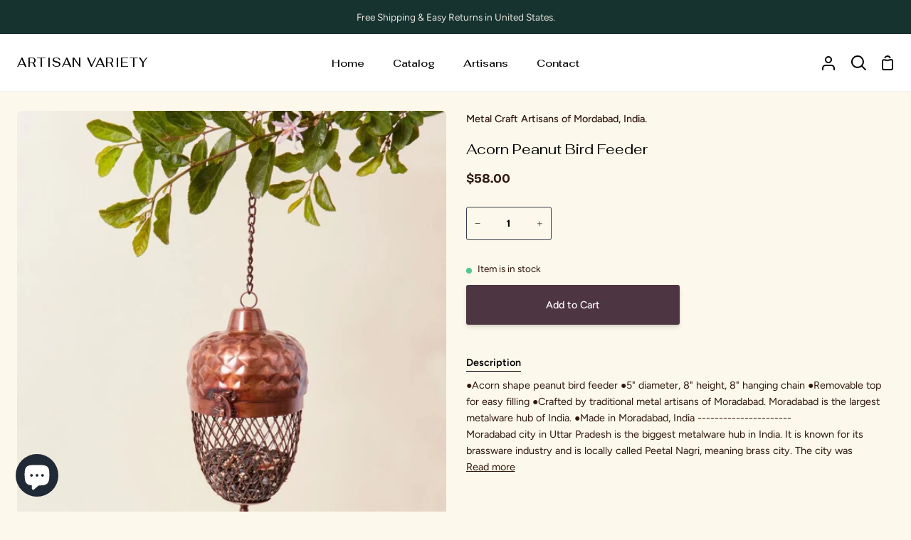

--- FILE ---
content_type: text/html; charset=utf-8
request_url: https://artisanvariety.com/collections/india/products/india-recycled-metal-hanging-acorn-shape-bird-feeder
body_size: 41170
content:
<!doctype html>
<html class="no-js supports-no-cookies" lang="en"><head>
  <meta charset="utf-8">
  <meta http-equiv="X-UA-Compatible" content="IE=edge">
  <meta name="viewport" content="width=device-width,initial-scale=1,viewport-fit=cover">
  <meta name="theme-color" content="#3e0e26"><link rel="canonical" href="https://artisanvariety.com/products/india-recycled-metal-hanging-acorn-shape-bird-feeder"><!-- ======================= Story Theme V3.3.0 ========================= -->

  <link rel="preconnect" href="https://cdn.shopify.com" crossorigin>
  <link rel="preconnect" href="https://fonts.shopify.com" crossorigin>
  <link rel="preconnect" href="https://monorail-edge.shopifysvc.com" crossorigin>

  <link rel="preload" href="//artisanvariety.com/cdn/shop/t/8/assets/lazysizes.js?v=111431644619468174291678390835" as="script">
  <link rel="preload" href="//artisanvariety.com/cdn/shop/t/8/assets/vendor.js?v=70695348862828529181678390835" as="script">
  <link rel="preload" href="//artisanvariety.com/cdn/shop/t/8/assets/theme.js?v=182158922723152860141747367518" as="script">
  <link rel="preload" href="//artisanvariety.com/cdn/shop/t/8/assets/theme.css?v=166075919656078895901678390835" as="style">

  
    <link rel="shortcut icon" href="//artisanvariety.com/cdn/shop/files/Copy_of_artisan_variety_a_4_afdd7cdc-e58e-4eb2-9cb2-5c719858e5b2_32x32.png?v=1678391084" type="image/png">

  <!-- Title and description ================================================ -->
  
  <title>
    

    Acorn Peanut Bird Feeder
&ndash; Artisan Variety

  </title><meta name="description" content="●Acorn shape peanut bird feeder ●5&quot; diameter, 8&quot; height, 8&quot; hanging chain ●Removable top for easy filling ●Crafted by traditional metal artisans of Moradabad. Moradabad is the largest metalware hub of India. ●Made in Moradabad, India ---------------------- Moradabad city in Uttar Pradesh is the biggest metalware hub in India. It is known for its brassware industry and is locally called Peetal Nagri, meaning brass city. The city was originally famous for brasswares and over time other metals like iron and aluminium have been introduced. Today the cluster makes functional wares for everyday such as planters, wind chimes, candle holders, lanterns and various home decor items.">
  <!-- /snippets/social-meta-tags.liquid -->

<meta property="og:site_name" content="Artisan Variety">
<meta property="og:url" content="https://artisanvariety.com/products/india-recycled-metal-hanging-acorn-shape-bird-feeder">
<meta property="og:title" content="Acorn Peanut Bird Feeder">
<meta property="og:type" content="product">
<meta property="og:description" content="●Acorn shape peanut bird feeder ●5&quot; diameter, 8&quot; height, 8&quot; hanging chain ●Removable top for easy filling ●Crafted by traditional metal artisans of Moradabad. Moradabad is the largest metalware hub of India. ●Made in Moradabad, India ---------------------- Moradabad city in Uttar Pradesh is the biggest metalware hub in India. It is known for its brassware industry and is locally called Peetal Nagri, meaning brass city. The city was originally famous for brasswares and over time other metals like iron and aluminium have been introduced. Today the cluster makes functional wares for everyday such as planters, wind chimes, candle holders, lanterns and various home decor items."><meta property="og:image" content="http://artisanvariety.com/cdn/shop/products/PTLNG0010_1.jpg?v=1762528227">
  <meta property="og:image:secure_url" content="https://artisanvariety.com/cdn/shop/products/PTLNG0010_1.jpg?v=1762528227">
  <meta property="og:image:width" content="1000">
  <meta property="og:image:height" content="1000"><meta property="og:price:amount" content="58.00">
  <meta property="og:price:currency" content="USD"><meta name="twitter:card" content="summary_large_image">
<meta name="twitter:title" content="Acorn Peanut Bird Feeder">
<meta name="twitter:description" content="●Acorn shape peanut bird feeder ●5&quot; diameter, 8&quot; height, 8&quot; hanging chain ●Removable top for easy filling ●Crafted by traditional metal artisans of Moradabad. Moradabad is the largest metalware hub of India. ●Made in Moradabad, India ---------------------- Moradabad city in Uttar Pradesh is the biggest metalware hub in India. It is known for its brassware industry and is locally called Peetal Nagri, meaning brass city. The city was originally famous for brasswares and over time other metals like iron and aluminium have been introduced. Today the cluster makes functional wares for everyday such as planters, wind chimes, candle holders, lanterns and various home decor items.">


  <!-- CSS ================================================================== -->

  <link href="//artisanvariety.com/cdn/shop/t/8/assets/font-settings.css?v=89667903827469481111769032573" rel="stylesheet" type="text/css" media="all" />

  

<style data-shopify>
  :root {/*================ Font Variables ================*/

  --FONT-WEIGHT-BODY: 400;

  --FONT-WEIGHT-BODY-MID: 500;
  --FONT-WEIGHT-BODY-BOLD: 700;

  --FONT-STACK-BODY: Figtree, sans-serif;
  --FONT-STYLE-BODY: normal;
  --FONT-ADJUST-BODY: 0.9;


  --FONT-WEIGHT-HEADING: 400;
  --FONT-WEIGHT-HEADING-BOLD: 500;

  --FONT-STACK-HEADING: Fahkwang, sans-serif;
  --FONT-STYLE-HEADING: normal;
  --FONT-ADJUST-HEADING: 1.25;

  --FONT-STACK-NAV: Fahkwang, sans-serif;
  --FONT-STYLE-NAV: normal;
  --FONT-ADJUST-NAV: 1.05;

  --FONT-WEIGHT-NAV: 400;
  --FONT-WEIGHT-NAV-BOLD: 500;

  --FONT-WEIGHT-ACCENT: 700;
  --FONT-WEIGHT-ACCENT-BOLD: 800;

  --FONT-STACK-ACCENT: "Bricolage Grotesque", sans-serif;
  --FONT-STYLE-ACCENT: normal;
  --FONT-ADJUST-ACCENT: 0.85;


  /*================ Color Variables ================*/
  --LAYOUT-WIDTH: 1300px;
  --LAYOUT-GUTTER: 26px;
  --LAYOUT-OUTER: 24px;
  --LAYOUT-CONTAINER: 1400px;


  /*================ Color Variables ================*/
  /* ===  Backgrounds ===*/
  --COLOR-BG: #fcf8eb;
  --COLOR-BG-ACCENT: #e8e3d1;

  /* === Text colors ===*/
  --COLOR-TEXT-DARK: #000000;
  --COLOR-TEXT: #31170d;
  --COLOR-TEXT-LIGHT: #6e5b50;

  /* === Shades of grey ===*/
  --COLOR-A5:  rgba(49, 23, 13, 0.05);
  --COLOR-A10: rgba(49, 23, 13, 0.1);
  --COLOR-A20: rgba(49, 23, 13, 0.2);
  --COLOR-A30: rgba(49, 23, 13, 0.3);
  --COLOR-A40: rgba(49, 23, 13, 0.4);
  --COLOR-A50: rgba(49, 23, 13, 0.5);
  --COLOR-A60: rgba(49, 23, 13, 0.6);
  --COLOR-A70: rgba(49, 23, 13, 0.7);
  --COLOR-A80: rgba(49, 23, 13, 0.8);
  --COLOR-A90: rgba(49, 23, 13, 0.9);
  --COLOR-A95: rgba(49, 23, 13, 0.95);

  /* === Product badges ===*/
  --COLOR-BADGE: #ffffff;
  --COLOR-BADGE-TEXT: #656565;

  /* === Rounding ===*/
  
    --RADIUS-BTN: 3px;
    --RADIUS-FORM: 3px;
  

  
    --RADIUS-XL: 24px;
    --RADIUS-LG: 12px;
    --RADIUS: 6px;
    --RADIUS-SM: 3px;
  

  /* === Border colors ===*/
  --COLOR-BORDER: #373e4d;
  --COLOR-BORDER-LIGHT: #3b4353;/* === Accent-cool ===*/
  --COLOR-SECONDARY: #3e0e26;
  --COLOR-SECONDARY-HOVER: #000000;
  --COLOR-SECONDARY-FADE: rgba(62, 14, 38, 0.05);
  --COLOR-SECONDARY-SHADOW: rgba(0, 0, 0, 0.1);
  --COLOR-SECONDARY-FADE-HOVER: rgba(62, 14, 38, 0.1);--COLOR-SECONDARY-OPPOSITE: #ffffff;

  /* === Accent-warm ===*/
  --COLOR-PRIMARY: #4d3541;
  --COLOR-PRIMARY-HOVER: #24121b;
  --COLOR-PRIMARY-FADE: rgba(77, 53, 65, 0.05);
  --COLOR-PRIMARY-FADE-HOVER: rgba(77, 53, 65, 0.1);
  --COLOR-PRIMARY-SHADOW: rgba(0, 0, 0, 0.1);--COLOR-PRIMARY-OPPOSITE: #ffffff;




  /* ================ Inverted Color Variables ================ */

  --INVERSE-BG: #ffffff;
  --INVERSE-BG-ACCENT: #bbd1c9;

  /* === Text colors ===*/
  --INVERSE-TEXT-DARK: #ffffff;
  --INVERSE-TEXT: #ffffff;
  --INVERSE-TEXT-LIGHT: #ffffff;

  /* === Bright color ===*/
  --INVERSE-PRIMARY: #31170d;
  --INVERSE-PRIMARY-HOVER: #000000;
  --INVERSE-PRIMARY-FADE: rgba(49, 23, 13, 0.05);
  --INVERSE-PRIMARY-FADE-HOVER: rgba(49, 23, 13, 0.1);
  --INVERSE-PRIMARY-SHADOW: rgba(0, 0, 0, 0.1);--INVERSE-PRIMARY-OPPOSITE: #ffffff;


  /* === Second Color ===*/
  --INVERSE-SECONDARY: #58ff69;
  --INVERSE-SECONDARY-HOVER: #0cff24;
  --INVERSE-SECONDARY-FADE: rgba(88, 255, 105, 0.05);
  --INVERSE-SECONDARY-FADE-HOVER: rgba(88, 255, 105, 0.1);
  --INVERSE-SECONDARY-SHADOW: rgba(0, 190, 19, 0.1);--INVERSE-SECONDARY-OPPOSITE: #000000;

  /* === Shades of grey ===*/
  --INVERSE-A5:  rgba(255, 255, 255, 0.05);
  --INVERSE-A10: rgba(255, 255, 255, 0.1);
  --INVERSE-A20: rgba(255, 255, 255, 0.2);
  --INVERSE-A35: rgba(255, 255, 255, 0.3);
  --INVERSE-A80: rgba(255, 255, 255, 0.8);
  --INVERSE-A90: rgba(255, 255, 255, 0.9);
  --INVERSE-A95: rgba(255, 255, 255, 0.95);

  /* === Border colors ===*/
  --INVERSE-BORDER: #991148;
  --INVERSE-BORDER-LIGHT: #901044;

  /* ================ End Inverted Color Variables ================ */


  /* === Footer Bar ===*/
  --COLOR-FOOTER-BG: #f2f5fa;
  --COLOR-FOOTER-TEXT: #000000;
  --COLOR-FOOTER-TEXT-HOVER: #000000;
  --COLOR-FOOTER-A8:  rgba(49, 23, 13, 0.08);
  --COLOR-FOOTER-A15: rgba(49, 23, 13, 0.15);

  /* === Nav and dropdown link background ===*/
  --COLOR-NAV: #ffffff;
  --COLOR-NAV-a50:  rgba(49, 23, 13, 0.5);

  --COLOR-NAV-BORDER: #f2f2f2;
  
  --COLOR-NAV-BORDER-HAIRLINE: #f7f7f7;

  --COLOR-NAV-TEXT: #000000;
  --COLOR-NAV-TEXT-DARK: #000000;
  --COLOR-NAV-TEXT-BRIGHT: #1f1f1f;
  --COLOR-NAV-TEXT-TRANSPARENT: #ffffff;
  --COLOR-HIGHLIGHT-LINK: #FF8484;

  --COLOR-NAV-TOOLBAR-BG: #163330;
  --COLOR-NAV-TOOLBAR-TEXT: #eae4dd;

  /* ================ Special ================ */
  --COLOR-SUCCESS: #51c88e;
  --COLOR-SUCCESS-FADE: rgba(81, 200, 142, 0.05);
  --COLOR-ERROR: #ff8484;
  --COLOR-ERROR-FADE: rgba(255, 132, 132, 0.05);
  --COLOR-WARN: #ffc896;
  --COLOR-WARN-FADE: rgba(255, 200, 150, 0.05);

  /* ================ Photo correction ================ */
  --PHOTO-CORRECTION: 100%;

  /* ================ 3D Models ================ */
  --progress-bar-color: #31170d;


  

  }
</style>


  <link href="//artisanvariety.com/cdn/shop/t/8/assets/theme.css?v=166075919656078895901678390835" rel="stylesheet" type="text/css" media="all" />
  <link href="//artisanvariety.com/cdn/shop/t/8/assets/globo-css.css?v=111380894002722933421747294602" rel="stylesheet" type="text/css" media="all" />
  <script>
    
    
    document.documentElement.className = document.documentElement.className.replace('no-js', 'js');
    let root = '/';
    if (root[root.length - 1] !== '/') {
      root = `${root}/`;
    }
    window.theme = {
      routes: {
        root_url: root,
        cart: '/cart',
        cart_add_url: '/cart/add',
        product_recommendations_url: '/recommendations/products',
        search_url: '/search',
        account_addresses_url: '/account/addresses'
      },
      assets: {
        photoswipe: '//artisanvariety.com/cdn/shop/t/8/assets/photoswipe.js?v=29365444203438451061678390835',
        smoothscroll: '//artisanvariety.com/cdn/shop/t/8/assets/smoothscroll.js?v=37906625415260927261678390835',
        swatches: '//artisanvariety.com/cdn/shop/t/8/assets/swatches.json?v=56005079042391682951678390835',
        base: "//artisanvariety.com/cdn/shop/t/8/assets/",
      },
      strings: {
        addToCart: "Add to Cart",
        soldOut: "Sold Out",
        unavailable: "Unavailable",
        preOrder: "Pre-Order",
        unitPrice: "Unit price",
        unitPriceSeparator: "per",
        swatchesKey: "Color, Colour",
        estimateShipping: "Estimate shipping",
        noShippingAvailable: "We do not ship to this destination.",
        free: "Free",
        from: "From",
        sale: "Sale",
        subscription: "Subscription",
        stockout: "All available stock is in cart",
        products: "Products",
        pages: "Pages",
        collections: "Collections",
        resultsFor: "Results for",
        noResultsFor: "No results for",
        articles: "Articles",
        successMessage: "Link copied to clipboard"
      },
      shop: {
        assets: "//artisanvariety.com/cdn/shop/t/8/assets/"
      },
      settings: {
        badge_sale_type: "dollar",
        search_products: true,
        search_collections: true,
        search_pages: true,
        search_articles: true,
        currency_code_enable: false,
        excluded_collections_strict: ["all"," frontpage"],
        excluded_collections: ["sibling"]
      },
      info: {
        name: 'story'
      },
      version: '3.3.0',
      animations:  true,
      moneyFormat: "${{amount}}",
      currencyCode: "USD",
    };
    // When image loads, clear the background placeholder
    document.addEventListener('lazyloaded', (e) => {
      const holderTarget = e.target.closest('[data-wipe-background]');
      if (holderTarget) {
        holderTarget.style.backgroundImage = 'none';
      }
    });


  </script><!-- Theme Javascript ============================================================== -->
  <script src="//artisanvariety.com/cdn/shop/t/8/assets/lazysizes.js?v=111431644619468174291678390835" async="async"></script>
  <script src="//artisanvariety.com/cdn/shop/t/8/assets/vendor.js?v=70695348862828529181678390835" defer="defer"></script>
  <script src="//artisanvariety.com/cdn/shop/t/8/assets/theme.js?v=182158922723152860141747367518" defer="defer"></script>

  <script type="text/javascript">
    if (window.MSInputMethodContext && document.documentMode) {
      var scripts = document.getElementsByTagName('script')[0];
      var polyfill = document.createElement('script');
      polyfill.defer = true;
      polyfill.src = "//artisanvariety.com/cdn/shop/t/8/assets/ie11.js?v=144489047535103983231678390834";

      scripts.parentNode.insertBefore(polyfill, scripts);
    }
  </script>

  <!-- Google tag (gtag.js) -->
  <script async src="https://www.googletagmanager.com/gtag/js?id=AW-11103640207"></script>
  <script>
    window.dataLayer = window.dataLayer || [];
    function gtag(){dataLayer.push(arguments);}
    gtag('js', new Date());

    gtag('config', 'AW-11103640207');
  </script>

  

  <!-- Shopify app scripts =========================================================== -->

  <script>window.performance && window.performance.mark && window.performance.mark('shopify.content_for_header.start');</script><meta name="facebook-domain-verification" content="xwaf99tp9njpe6pwwr9wch1ykyj8pk">
<meta name="google-site-verification" content="1nI7LSeiZUTg3MzXCLX9W9zy9-W1yb_GWzdd0wmOAc0">
<meta id="shopify-digital-wallet" name="shopify-digital-wallet" content="/72527839534/digital_wallets/dialog">
<meta name="shopify-checkout-api-token" content="15b599bb954a9e93ebc0608e478fafe1">
<meta id="in-context-paypal-metadata" data-shop-id="72527839534" data-venmo-supported="false" data-environment="production" data-locale="en_US" data-paypal-v4="true" data-currency="USD">
<link rel="alternate" type="application/json+oembed" href="https://artisanvariety.com/products/india-recycled-metal-hanging-acorn-shape-bird-feeder.oembed">
<script async="async" src="/checkouts/internal/preloads.js?locale=en-US"></script>
<link rel="preconnect" href="https://shop.app" crossorigin="anonymous">
<script async="async" src="https://shop.app/checkouts/internal/preloads.js?locale=en-US&shop_id=72527839534" crossorigin="anonymous"></script>
<script id="apple-pay-shop-capabilities" type="application/json">{"shopId":72527839534,"countryCode":"US","currencyCode":"USD","merchantCapabilities":["supports3DS"],"merchantId":"gid:\/\/shopify\/Shop\/72527839534","merchantName":"Artisan Variety","requiredBillingContactFields":["postalAddress","email"],"requiredShippingContactFields":["postalAddress","email"],"shippingType":"shipping","supportedNetworks":["visa","masterCard","amex","discover","elo","jcb"],"total":{"type":"pending","label":"Artisan Variety","amount":"1.00"},"shopifyPaymentsEnabled":true,"supportsSubscriptions":true}</script>
<script id="shopify-features" type="application/json">{"accessToken":"15b599bb954a9e93ebc0608e478fafe1","betas":["rich-media-storefront-analytics"],"domain":"artisanvariety.com","predictiveSearch":true,"shopId":72527839534,"locale":"en"}</script>
<script>var Shopify = Shopify || {};
Shopify.shop = "artisan-variety.myshopify.com";
Shopify.locale = "en";
Shopify.currency = {"active":"USD","rate":"1.0"};
Shopify.country = "US";
Shopify.theme = {"name":"Story","id":145990189358,"schema_name":"Story","schema_version":"3.3.0","theme_store_id":864,"role":"main"};
Shopify.theme.handle = "null";
Shopify.theme.style = {"id":null,"handle":null};
Shopify.cdnHost = "artisanvariety.com/cdn";
Shopify.routes = Shopify.routes || {};
Shopify.routes.root = "/";</script>
<script type="module">!function(o){(o.Shopify=o.Shopify||{}).modules=!0}(window);</script>
<script>!function(o){function n(){var o=[];function n(){o.push(Array.prototype.slice.apply(arguments))}return n.q=o,n}var t=o.Shopify=o.Shopify||{};t.loadFeatures=n(),t.autoloadFeatures=n()}(window);</script>
<script>
  window.ShopifyPay = window.ShopifyPay || {};
  window.ShopifyPay.apiHost = "shop.app\/pay";
  window.ShopifyPay.redirectState = null;
</script>
<script id="shop-js-analytics" type="application/json">{"pageType":"product"}</script>
<script defer="defer" async type="module" src="//artisanvariety.com/cdn/shopifycloud/shop-js/modules/v2/client.init-shop-cart-sync_BT-GjEfc.en.esm.js"></script>
<script defer="defer" async type="module" src="//artisanvariety.com/cdn/shopifycloud/shop-js/modules/v2/chunk.common_D58fp_Oc.esm.js"></script>
<script defer="defer" async type="module" src="//artisanvariety.com/cdn/shopifycloud/shop-js/modules/v2/chunk.modal_xMitdFEc.esm.js"></script>
<script type="module">
  await import("//artisanvariety.com/cdn/shopifycloud/shop-js/modules/v2/client.init-shop-cart-sync_BT-GjEfc.en.esm.js");
await import("//artisanvariety.com/cdn/shopifycloud/shop-js/modules/v2/chunk.common_D58fp_Oc.esm.js");
await import("//artisanvariety.com/cdn/shopifycloud/shop-js/modules/v2/chunk.modal_xMitdFEc.esm.js");

  window.Shopify.SignInWithShop?.initShopCartSync?.({"fedCMEnabled":true,"windoidEnabled":true});

</script>
<script defer="defer" async type="module" src="//artisanvariety.com/cdn/shopifycloud/shop-js/modules/v2/client.payment-terms_Ci9AEqFq.en.esm.js"></script>
<script defer="defer" async type="module" src="//artisanvariety.com/cdn/shopifycloud/shop-js/modules/v2/chunk.common_D58fp_Oc.esm.js"></script>
<script defer="defer" async type="module" src="//artisanvariety.com/cdn/shopifycloud/shop-js/modules/v2/chunk.modal_xMitdFEc.esm.js"></script>
<script type="module">
  await import("//artisanvariety.com/cdn/shopifycloud/shop-js/modules/v2/client.payment-terms_Ci9AEqFq.en.esm.js");
await import("//artisanvariety.com/cdn/shopifycloud/shop-js/modules/v2/chunk.common_D58fp_Oc.esm.js");
await import("//artisanvariety.com/cdn/shopifycloud/shop-js/modules/v2/chunk.modal_xMitdFEc.esm.js");

  
</script>
<script>
  window.Shopify = window.Shopify || {};
  if (!window.Shopify.featureAssets) window.Shopify.featureAssets = {};
  window.Shopify.featureAssets['shop-js'] = {"shop-cart-sync":["modules/v2/client.shop-cart-sync_DZOKe7Ll.en.esm.js","modules/v2/chunk.common_D58fp_Oc.esm.js","modules/v2/chunk.modal_xMitdFEc.esm.js"],"init-fed-cm":["modules/v2/client.init-fed-cm_B6oLuCjv.en.esm.js","modules/v2/chunk.common_D58fp_Oc.esm.js","modules/v2/chunk.modal_xMitdFEc.esm.js"],"shop-cash-offers":["modules/v2/client.shop-cash-offers_D2sdYoxE.en.esm.js","modules/v2/chunk.common_D58fp_Oc.esm.js","modules/v2/chunk.modal_xMitdFEc.esm.js"],"shop-login-button":["modules/v2/client.shop-login-button_QeVjl5Y3.en.esm.js","modules/v2/chunk.common_D58fp_Oc.esm.js","modules/v2/chunk.modal_xMitdFEc.esm.js"],"pay-button":["modules/v2/client.pay-button_DXTOsIq6.en.esm.js","modules/v2/chunk.common_D58fp_Oc.esm.js","modules/v2/chunk.modal_xMitdFEc.esm.js"],"shop-button":["modules/v2/client.shop-button_DQZHx9pm.en.esm.js","modules/v2/chunk.common_D58fp_Oc.esm.js","modules/v2/chunk.modal_xMitdFEc.esm.js"],"avatar":["modules/v2/client.avatar_BTnouDA3.en.esm.js"],"init-windoid":["modules/v2/client.init-windoid_CR1B-cfM.en.esm.js","modules/v2/chunk.common_D58fp_Oc.esm.js","modules/v2/chunk.modal_xMitdFEc.esm.js"],"init-shop-for-new-customer-accounts":["modules/v2/client.init-shop-for-new-customer-accounts_C_vY_xzh.en.esm.js","modules/v2/client.shop-login-button_QeVjl5Y3.en.esm.js","modules/v2/chunk.common_D58fp_Oc.esm.js","modules/v2/chunk.modal_xMitdFEc.esm.js"],"init-shop-email-lookup-coordinator":["modules/v2/client.init-shop-email-lookup-coordinator_BI7n9ZSv.en.esm.js","modules/v2/chunk.common_D58fp_Oc.esm.js","modules/v2/chunk.modal_xMitdFEc.esm.js"],"init-shop-cart-sync":["modules/v2/client.init-shop-cart-sync_BT-GjEfc.en.esm.js","modules/v2/chunk.common_D58fp_Oc.esm.js","modules/v2/chunk.modal_xMitdFEc.esm.js"],"shop-toast-manager":["modules/v2/client.shop-toast-manager_DiYdP3xc.en.esm.js","modules/v2/chunk.common_D58fp_Oc.esm.js","modules/v2/chunk.modal_xMitdFEc.esm.js"],"init-customer-accounts":["modules/v2/client.init-customer-accounts_D9ZNqS-Q.en.esm.js","modules/v2/client.shop-login-button_QeVjl5Y3.en.esm.js","modules/v2/chunk.common_D58fp_Oc.esm.js","modules/v2/chunk.modal_xMitdFEc.esm.js"],"init-customer-accounts-sign-up":["modules/v2/client.init-customer-accounts-sign-up_iGw4briv.en.esm.js","modules/v2/client.shop-login-button_QeVjl5Y3.en.esm.js","modules/v2/chunk.common_D58fp_Oc.esm.js","modules/v2/chunk.modal_xMitdFEc.esm.js"],"shop-follow-button":["modules/v2/client.shop-follow-button_CqMgW2wH.en.esm.js","modules/v2/chunk.common_D58fp_Oc.esm.js","modules/v2/chunk.modal_xMitdFEc.esm.js"],"checkout-modal":["modules/v2/client.checkout-modal_xHeaAweL.en.esm.js","modules/v2/chunk.common_D58fp_Oc.esm.js","modules/v2/chunk.modal_xMitdFEc.esm.js"],"shop-login":["modules/v2/client.shop-login_D91U-Q7h.en.esm.js","modules/v2/chunk.common_D58fp_Oc.esm.js","modules/v2/chunk.modal_xMitdFEc.esm.js"],"lead-capture":["modules/v2/client.lead-capture_BJmE1dJe.en.esm.js","modules/v2/chunk.common_D58fp_Oc.esm.js","modules/v2/chunk.modal_xMitdFEc.esm.js"],"payment-terms":["modules/v2/client.payment-terms_Ci9AEqFq.en.esm.js","modules/v2/chunk.common_D58fp_Oc.esm.js","modules/v2/chunk.modal_xMitdFEc.esm.js"]};
</script>
<script>(function() {
  var isLoaded = false;
  function asyncLoad() {
    if (isLoaded) return;
    isLoaded = true;
    var urls = ["https:\/\/dashboard.mailerlite.com\/shopify\/3910\/316082?shop=artisan-variety.myshopify.com","https:\/\/wrapin.prezenapps.com\/public\/js\/load-wrapin-v5-app.js?shop=artisan-variety.myshopify.com"];
    for (var i = 0; i < urls.length; i++) {
      var s = document.createElement('script');
      s.type = 'text/javascript';
      s.async = true;
      s.src = urls[i];
      var x = document.getElementsByTagName('script')[0];
      x.parentNode.insertBefore(s, x);
    }
  };
  if(window.attachEvent) {
    window.attachEvent('onload', asyncLoad);
  } else {
    window.addEventListener('load', asyncLoad, false);
  }
})();</script>
<script id="__st">var __st={"a":72527839534,"offset":-28800,"reqid":"e18bd913-ab76-44e2-858f-01ab61088766-1769076857","pageurl":"artisanvariety.com\/collections\/india\/products\/india-recycled-metal-hanging-acorn-shape-bird-feeder","u":"f5eddfe9a2e6","p":"product","rtyp":"product","rid":8135101710638};</script>
<script>window.ShopifyPaypalV4VisibilityTracking = true;</script>
<script id="captcha-bootstrap">!function(){'use strict';const t='contact',e='account',n='new_comment',o=[[t,t],['blogs',n],['comments',n],[t,'customer']],c=[[e,'customer_login'],[e,'guest_login'],[e,'recover_customer_password'],[e,'create_customer']],r=t=>t.map((([t,e])=>`form[action*='/${t}']:not([data-nocaptcha='true']) input[name='form_type'][value='${e}']`)).join(','),a=t=>()=>t?[...document.querySelectorAll(t)].map((t=>t.form)):[];function s(){const t=[...o],e=r(t);return a(e)}const i='password',u='form_key',d=['recaptcha-v3-token','g-recaptcha-response','h-captcha-response',i],f=()=>{try{return window.sessionStorage}catch{return}},m='__shopify_v',_=t=>t.elements[u];function p(t,e,n=!1){try{const o=window.sessionStorage,c=JSON.parse(o.getItem(e)),{data:r}=function(t){const{data:e,action:n}=t;return t[m]||n?{data:e,action:n}:{data:t,action:n}}(c);for(const[e,n]of Object.entries(r))t.elements[e]&&(t.elements[e].value=n);n&&o.removeItem(e)}catch(o){console.error('form repopulation failed',{error:o})}}const l='form_type',E='cptcha';function T(t){t.dataset[E]=!0}const w=window,h=w.document,L='Shopify',v='ce_forms',y='captcha';let A=!1;((t,e)=>{const n=(g='f06e6c50-85a8-45c8-87d0-21a2b65856fe',I='https://cdn.shopify.com/shopifycloud/storefront-forms-hcaptcha/ce_storefront_forms_captcha_hcaptcha.v1.5.2.iife.js',D={infoText:'Protected by hCaptcha',privacyText:'Privacy',termsText:'Terms'},(t,e,n)=>{const o=w[L][v],c=o.bindForm;if(c)return c(t,g,e,D).then(n);var r;o.q.push([[t,g,e,D],n]),r=I,A||(h.body.append(Object.assign(h.createElement('script'),{id:'captcha-provider',async:!0,src:r})),A=!0)});var g,I,D;w[L]=w[L]||{},w[L][v]=w[L][v]||{},w[L][v].q=[],w[L][y]=w[L][y]||{},w[L][y].protect=function(t,e){n(t,void 0,e),T(t)},Object.freeze(w[L][y]),function(t,e,n,w,h,L){const[v,y,A,g]=function(t,e,n){const i=e?o:[],u=t?c:[],d=[...i,...u],f=r(d),m=r(i),_=r(d.filter((([t,e])=>n.includes(e))));return[a(f),a(m),a(_),s()]}(w,h,L),I=t=>{const e=t.target;return e instanceof HTMLFormElement?e:e&&e.form},D=t=>v().includes(t);t.addEventListener('submit',(t=>{const e=I(t);if(!e)return;const n=D(e)&&!e.dataset.hcaptchaBound&&!e.dataset.recaptchaBound,o=_(e),c=g().includes(e)&&(!o||!o.value);(n||c)&&t.preventDefault(),c&&!n&&(function(t){try{if(!f())return;!function(t){const e=f();if(!e)return;const n=_(t);if(!n)return;const o=n.value;o&&e.removeItem(o)}(t);const e=Array.from(Array(32),(()=>Math.random().toString(36)[2])).join('');!function(t,e){_(t)||t.append(Object.assign(document.createElement('input'),{type:'hidden',name:u})),t.elements[u].value=e}(t,e),function(t,e){const n=f();if(!n)return;const o=[...t.querySelectorAll(`input[type='${i}']`)].map((({name:t})=>t)),c=[...d,...o],r={};for(const[a,s]of new FormData(t).entries())c.includes(a)||(r[a]=s);n.setItem(e,JSON.stringify({[m]:1,action:t.action,data:r}))}(t,e)}catch(e){console.error('failed to persist form',e)}}(e),e.submit())}));const S=(t,e)=>{t&&!t.dataset[E]&&(n(t,e.some((e=>e===t))),T(t))};for(const o of['focusin','change'])t.addEventListener(o,(t=>{const e=I(t);D(e)&&S(e,y())}));const B=e.get('form_key'),M=e.get(l),P=B&&M;t.addEventListener('DOMContentLoaded',(()=>{const t=y();if(P)for(const e of t)e.elements[l].value===M&&p(e,B);[...new Set([...A(),...v().filter((t=>'true'===t.dataset.shopifyCaptcha))])].forEach((e=>S(e,t)))}))}(h,new URLSearchParams(w.location.search),n,t,e,['guest_login'])})(!0,!0)}();</script>
<script integrity="sha256-4kQ18oKyAcykRKYeNunJcIwy7WH5gtpwJnB7kiuLZ1E=" data-source-attribution="shopify.loadfeatures" defer="defer" src="//artisanvariety.com/cdn/shopifycloud/storefront/assets/storefront/load_feature-a0a9edcb.js" crossorigin="anonymous"></script>
<script crossorigin="anonymous" defer="defer" src="//artisanvariety.com/cdn/shopifycloud/storefront/assets/shopify_pay/storefront-65b4c6d7.js?v=20250812"></script>
<script data-source-attribution="shopify.dynamic_checkout.dynamic.init">var Shopify=Shopify||{};Shopify.PaymentButton=Shopify.PaymentButton||{isStorefrontPortableWallets:!0,init:function(){window.Shopify.PaymentButton.init=function(){};var t=document.createElement("script");t.src="https://artisanvariety.com/cdn/shopifycloud/portable-wallets/latest/portable-wallets.en.js",t.type="module",document.head.appendChild(t)}};
</script>
<script data-source-attribution="shopify.dynamic_checkout.buyer_consent">
  function portableWalletsHideBuyerConsent(e){var t=document.getElementById("shopify-buyer-consent"),n=document.getElementById("shopify-subscription-policy-button");t&&n&&(t.classList.add("hidden"),t.setAttribute("aria-hidden","true"),n.removeEventListener("click",e))}function portableWalletsShowBuyerConsent(e){var t=document.getElementById("shopify-buyer-consent"),n=document.getElementById("shopify-subscription-policy-button");t&&n&&(t.classList.remove("hidden"),t.removeAttribute("aria-hidden"),n.addEventListener("click",e))}window.Shopify?.PaymentButton&&(window.Shopify.PaymentButton.hideBuyerConsent=portableWalletsHideBuyerConsent,window.Shopify.PaymentButton.showBuyerConsent=portableWalletsShowBuyerConsent);
</script>
<script data-source-attribution="shopify.dynamic_checkout.cart.bootstrap">document.addEventListener("DOMContentLoaded",(function(){function t(){return document.querySelector("shopify-accelerated-checkout-cart, shopify-accelerated-checkout")}if(t())Shopify.PaymentButton.init();else{new MutationObserver((function(e,n){t()&&(Shopify.PaymentButton.init(),n.disconnect())})).observe(document.body,{childList:!0,subtree:!0})}}));
</script>
<link id="shopify-accelerated-checkout-styles" rel="stylesheet" media="screen" href="https://artisanvariety.com/cdn/shopifycloud/portable-wallets/latest/accelerated-checkout-backwards-compat.css" crossorigin="anonymous">
<style id="shopify-accelerated-checkout-cart">
        #shopify-buyer-consent {
  margin-top: 1em;
  display: inline-block;
  width: 100%;
}

#shopify-buyer-consent.hidden {
  display: none;
}

#shopify-subscription-policy-button {
  background: none;
  border: none;
  padding: 0;
  text-decoration: underline;
  font-size: inherit;
  cursor: pointer;
}

#shopify-subscription-policy-button::before {
  box-shadow: none;
}

      </style>

<script>window.performance && window.performance.mark && window.performance.mark('shopify.content_for_header.end');</script>
<!-- BEGIN app block: shopify://apps/smart-filter-search/blocks/app-embed/5cc1944c-3014-4a2a-af40-7d65abc0ef73 --><link href="https://cdn.shopify.com/extensions/019be4cd-942a-7d2a-8589-bf94671399e2/smart-product-filters-619/assets/globo.filter.min.js" as="script" rel="preload">
<link rel="preconnect" href="https://filter-u4.globo.io" crossorigin>
<link rel="dns-prefetch" href="https://filter-u4.globo.io"><link rel="stylesheet" href="https://cdn.shopify.com/extensions/019be4cd-942a-7d2a-8589-bf94671399e2/smart-product-filters-619/assets/globo.search.css" media="print" onload="this.media='all'">

<meta id="search_terms_value" content="" />
<!-- BEGIN app snippet: global.variables --><script>
  window.shopCurrency = "USD";
  window.shopCountry = "US";
  window.shopLanguageCode = "en";

  window.currentCurrency = "USD";
  window.currentCountry = "US";
  window.currentLanguageCode = "en";

  window.shopCustomer = false

  window.useCustomTreeTemplate = true;
  window.useCustomProductTemplate = true;

  window.GloboFilterRequestOrigin = "https://artisanvariety.com";
  window.GloboFilterShopifyDomain = "artisan-variety.myshopify.com";
  window.GloboFilterSFAT = "";
  window.GloboFilterSFApiVersion = "2025-04";
  window.GloboFilterProxyPath = "/apps/globofilters";
  window.GloboFilterRootUrl = "";
  window.GloboFilterTranslation = {"search":{"suggestions":"Suggestions","collections":"Collections","articles":"Blog Posts","pages":"Pages","product":"Product","products":"Products","view_all":"Search for","view_all_products":"View all products","not_found":"Sorry, nothing found for","product_not_found":"No products were found","no_result_keywords_suggestions_title":"Popular searches","no_result_products_suggestions_title":"However, You may like","zero_character_keywords_suggestions_title":"Suggestions","zero_character_popular_searches_title":"Popular searches","zero_character_products_suggestions_title":"Trending products"},"form":{"heading":"Search products","select":"-- Select --","search":"Search","submit":"Search","clear":"Clear"},"filter":{"filter_by":"Filter By","clear_all":"Clear All","view":"View","clear":"Clear","in_stock":"In Stock","out_of_stock":"Out of Stock","ready_to_ship":"Ready to ship","search":"Search options","choose_values":"Choose values","show_more":"Show more","show_less":"Show less"},"sort":{"sort_by":"Sort By","manually":"Featured","availability_in_stock_first":"Availability","relevance":"Relevance","best_selling":"Best Selling","alphabetically_a_z":"Alphabetically, A-Z","alphabetically_z_a":"Alphabetically, Z-A","price_low_to_high":"Price, low to high","price_high_to_low":"Price, high to low","date_new_to_old":"Date, new to old","date_old_to_new":"Date, old to new","inventory_ascending":"Inventory, low to high","inventory_descending":"Inventory, high to low","inventory-ascending":"Inventory, low to high","inventory-descending":"Inventory, high to low","sale_off":"% Sale off"},"product":{"add_to_cart":"Add to cart","unavailable":"Unavailable","sold_out":"Sold out","sale":"Sale","load_more":"Load more","limit":"Show","search":"Search products","no_results":"Sorry, there are no products in this collection"}};
  window.isMultiCurrency =false;
  window.globoEmbedFilterAssetsUrl = 'https://cdn.shopify.com/extensions/019be4cd-942a-7d2a-8589-bf94671399e2/smart-product-filters-619/assets/';
  window.assetsUrl = window.globoEmbedFilterAssetsUrl;
  window.GloboMoneyFormat = "${{amount}}";
</script><!-- END app snippet -->
<script type="text/javascript" hs-ignore data-ccm-injected>
document.getElementsByTagName('html')[0].classList.add('spf-filter-loading', 'spf-has-filter');
window.enabledEmbedFilter = true;
window.sortByRelevance = false;
window.moneyFormat = "${{amount}}";
window.GloboMoneyWithCurrencyFormat = "${{amount}} USD";
window.filesUrl = '//artisanvariety.com/cdn/shop/files/';
window.GloboThemesInfo ={};



var GloboEmbedFilterConfig = {
api: {filterUrl: "https://filter-u4.globo.io/filter",searchUrl: "https://filter-u4.globo.io/search", url: "https://filter-u4.globo.io"},
shop: {
name: "Artisan Variety",
url: "https://artisanvariety.com",
domain: "artisan-variety.myshopify.com",
locale: "en",
cur_locale: "en",
predictive_search_url: "/search/suggest",
country_code: "US",
root_url: "",
cart_url: "/cart",
search_url: "/search",
cart_add_url: "/cart/add",
search_terms_value: "",
product_image: {width: 360, height: 504},
no_image_url: "https://cdn.shopify.com/s/images/themes/product-1.png",
swatches: {"color":{"bright pink":{"mode":1,"color_1":"rgba(236, 106, 206, 1)"},"dark green":{"mode":1,"color_1":"rgba(24, 89, 65, 1)"},"turquoise blue":{"mode":1,"color_1":"rgba(16, 139, 137, 1)"}}},
swatchConfig: {"enable":true,"color":["colour","color"],"label":["size"]},
enableRecommendation: false,
hideOneValue: false,
newUrlStruct: true,
newUrlForSEO: false,themeTranslation:{"products":{"product":{"sold_out":"Sold Out","sale":"Sale","new":"New","from":"From"}}},redirects: [],
images: {},
settings: {"type_heading_font":{"error":"json not allowed for this object"},"type_heading_size":125,"type_base_font":{"error":"json not allowed for this object"},"type_body_size":90,"type_number_font":{"error":"json not allowed for this object"},"type_number_size":85,"type_nav_font":"heading","type_nav_size":105,"type_nav_caps":false,"color_nav_bg":"#ffffff","color_nav_text":"#000000","color_nav_border":"#f2f2f2","color_highlight_link":"#FF8484","color_nav_toolbar_bg":"#163330","color_nav_toolbar_text":"#eae4dd","color_nav_transparent_text":"#ffffff","color_bg":"#fcf8eb","color_body_text":"#31170d","accent_warm":"#4d3541","accent_cool":"#3e0e26","color_border":"#373e4d","color_bg_accent":"#e8e3d1","color_bg_inverse":"#ffffff","color_text_inverse":"#ffffff","color_primary_inverse":"#31170d","color_secondary_inverse":"#58ff69","color_border_inverse":"#991148","color_bg_accent_inverse":"#bbd1c9","default_background":"","color_footer_bg":"#f2f5fa","color_footer_text":"#000000","color_success":"#51c88e","color_warn":"#ffc896","color_error":"#ff8484","high_contrast":false,"layout_site_width":1300,"layout_gutter":26,"layout_outer":24,"layout_container_enable":false,"layout_container_width":1400,"radius_images":"rounded","radius_buttons":"rounded","decoration_style":"decoration-none","animations_enable":true,"parallax_enable":true,"social_instagram_link":"","social_tiktok_link":"","social_snapchat_link":"","social_twitter_link":"","social_facebook_link":"","social_pinterest_link":"","social_linkedin_link":"","social_tumblr_link":"","social_youtube_link":"","social_vimeo_link":"","custom_social_link_1":"","custom_social_link_2":"","custom_social_link_3":"","cart_style":"page","cart_shipping_enable":false,"cart_show_quantity":true,"cart_vendor_enable":false,"cart_notes_enable":true,"cart_continue_browsing":"\/collections\/all","show_free_shipping_message":true,"message":"Spend ||amount|| more for free shipping.","free_shipping_limit":"0","cart_custom_message_enable":true,"cart_custom_message_text":"\u003cp\u003eUse code \u003cstrong\u003eTENOFF\u003c\/strong\u003e at checkout for 10% off\u003c\/p\u003e","cart_color_bg":"palette--light bg--neutral","cart_show_additional_buttons":false,"search_products":true,"search_collections":true,"search_pages":true,"search_articles":true,"collection_text_alignment":"text-center","show_vendow":"hide-vendor","product_grid_aspect_ratio":1.2,"product_background_grey":false,"swatches_enable":true,"badge_sale":true,"badge_sale_discount":false,"badge_sale_type":"dollar","badge_sellout":true,"badge_custom":true,"color_badge":"#ffffff","color_badge_text":"#656565","product_grid_show_rating":false,"product_grid_show_rating_count":false,"currency_code_enable":false,"favicon":"\/\/artisanvariety.com\/cdn\/shop\/files\/Copy_of_artisan_variety_a_4_afdd7cdc-e58e-4eb2-9cb2-5c719858e5b2.png?v=1678391084","exclude_collections_strict":"all, frontpage","exclude_collections_contain":"sibling","checkout_logo_position":"left","checkout_logo_size":"medium","checkout_body_background_color":"#fff","checkout_input_background_color_mode":"white","checkout_sidebar_background_color":"#fafafa","checkout_heading_font":"-apple-system, BlinkMacSystemFont, 'Segoe UI', Roboto, Helvetica, Arial, sans-serif, 'Apple Color Emoji', 'Segoe UI Emoji', 'Segoe UI Symbol'","checkout_body_font":"-apple-system, BlinkMacSystemFont, 'Segoe UI', Roboto, Helvetica, Arial, sans-serif, 'Apple Color Emoji', 'Segoe UI Emoji', 'Segoe UI Symbol'","checkout_accent_color":"#1878b9","checkout_button_color":"#1878b9","checkout_error_color":"#e22120","tag_sellout":true,"tag_sale":true,"tag_new":true,"tag_new_limit":14,"customer_layout":"customer_area"},
gridSettings: {"layout":"theme","useCustomTemplate":true,"useCustomTreeTemplate":true,"skin":5,"limits":[12,24,48],"productsPerPage":12,"sorts":["stock-descending","best-selling","title-ascending","title-descending","price-ascending","price-descending","created-descending","created-ascending","sale-descending"],"noImageUrl":"https:\/\/cdn.shopify.com\/s\/images\/themes\/product-1.png","imageWidth":"360","imageHeight":"504","imageRatio":140,"imageSize":"360_504","alignment":"left","hideOneValue":false,"elements":["soldoutLabel","saleLabel","quickview","addToCart","vendor","swatch","price","secondImage"],"saleLabelClass":" sale-text","saleMode":3,"gridItemClass":"spf-col-xl-4 spf-col-lg-4 spf-col-md-6 spf-col-sm-6 spf-col-6","swatchClass":"","swatchConfig":{"enable":true,"color":["colour","color"],"label":["size"]},"variant_redirect":true,"showSelectedVariantInfo":true},
home_filter: false,
page: "product",
sorts: ["stock-descending","best-selling","title-ascending","title-descending","price-ascending","price-descending","created-descending","created-ascending","sale-descending"],
limits: [12,24,48],
cache: true,
layout: "theme",
marketTaxInclusion: false,
priceTaxesIncluded: false,
customerTaxesIncluded: false,
useCustomTemplate: true,
hasQuickviewTemplate: true
},
analytic: {"enableViewProductAnalytic":true,"enableSearchAnalytic":true,"enableFilterAnalytic":true,"enableATCAnalytic":false},
taxes: [],
special_countries: null,
adjustments: false,
year_make_model: {
id: 0,
prefix: "gff_",
heading: "",
showSearchInput: false,
showClearAllBtn: false
},
filter: {
id:12272,
prefix: "gf_",
layout: 3,
useThemeFilterCss: true,
sublayout: 1,
showCount: true,
showRefine: true,
refineSettings: {"style":"rounded","positions":["sidebar_mobile","toolbar_desktop","toolbar_mobile"],"color":"#000000","iconColor":"#959595","bgColor":"#E8E8E8"},
isLoadMore: 1,
filter_on_search_page: true
},
search:{
enable: true,
zero_character_suggestion: false,
pages_suggestion: {enable:true,limit:5},
keywords_suggestion: {enable:true,limit:10},
articles_suggestion: {enable:false,limit:5},
layout: 2,
product_list_layout: "grid",
elements: ["vendor","price"]
},
collection: {
id:0,
handle:'',
sort: "best-selling",
vendor: null,
tags: null,
type: null,
term: document.getElementById("search_terms_value") != null ? document.getElementById("search_terms_value").content : "",
limit: 12,
settings: null,
products_count: 197,
enableCollectionSearch: true,
displayTotalProducts: true,
excludeTags:null,
showSelectedVariantInfo: true
},
selector: {products: ""}
}
</script>
<script>
try {} catch (error) {}
</script>
<script src="https://cdn.shopify.com/extensions/019be4cd-942a-7d2a-8589-bf94671399e2/smart-product-filters-619/assets/globo.filter.themes.min.js" defer></script><style>.gf-block-title h3, 
.gf-block-title .h3,
.gf-form-input-inner label {
  font-size: 14px !important;
  color: #3a3a3a !important;
  text-transform: uppercase !important;
  font-weight: bold !important;
}
.gf-option-block .gf-btn-show-more{
  font-size: 14px !important;
  text-transform: none !important;
  font-weight: normal !important;
}
.gf-option-block ul li a, 
.gf-option-block ul li button, 
.gf-option-block ul li a span.gf-count,
.gf-option-block ul li button span.gf-count,
.gf-clear, 
.gf-clear-all, 
.selected-item.gf-option-label a,
.gf-form-input-inner select,
.gf-refine-toggle{
  font-size: 14px !important;
  color: #000000 !important;
  text-transform: none !important;
  font-weight: normal !important;
}

.gf-refine-toggle-mobile,
.gf-form-button-group button {
  font-size: 14px !important;
  text-transform: none !important;
  font-weight: normal !important;
  color: #3a3a3a !important;
  border: 1px solid #bfbfbf !important;
  background: #ffffff !important;
}
.gf-option-block-box-rectangle.gf-option-block ul li.gf-box-rectangle a,
.gf-option-block-box-rectangle.gf-option-block ul li.gf-box-rectangle button {
  border-color: #000000 !important;
}
.gf-option-block-box-rectangle.gf-option-block ul li.gf-box-rectangle a.checked,
.gf-option-block-box-rectangle.gf-option-block ul li.gf-box-rectangle button.checked{
  color: #fff !important;
  background-color: #000000 !important;
}
@media (min-width: 768px) {
  .gf-option-block-box-rectangle.gf-option-block ul li.gf-box-rectangle button:hover,
  .gf-option-block-box-rectangle.gf-option-block ul li.gf-box-rectangle a:hover {
    color: #fff !important;
    background-color: #000000 !important;	
  }
}
.gf-option-block.gf-option-block-select select {
  color: #000000 !important;
}

#gf-form.loaded, .gf-YMM-forms.loaded {
  background: #FFFFFF !important;
}
#gf-form h2, .gf-YMM-forms h2 {
  color: #3a3a3a !important;
}
#gf-form label, .gf-YMM-forms label{
  color: #3a3a3a !important;
}
.gf-form-input-wrapper select, 
.gf-form-input-wrapper input{
  border: 1px solid #DEDEDE !important;
  background-color: #FFFFFF !important;
  border-radius: 0px !important;
}
#gf-form .gf-form-button-group button, .gf-YMM-forms .gf-form-button-group button{
  color: #FFFFFF !important;
  background: #3a3a3a !important;
  border-radius: 0px !important;
}

.spf-product-card.spf-product-card__template-3 .spf-product__info.hover{
  background: #FFFFFF;
}
a.spf-product-card__image-wrapper{
  padding-top: 100%;
}
.h4.spf-product-card__title a{
  color: #333333;
  font-size: 15px;
   font-family: inherit;     font-style: normal;
  text-transform: none;
}
.h4.spf-product-card__title a:hover{
  color: #000000;
}
.spf-product-card button.spf-product__form-btn-addtocart{
  font-size: 14px;
   font-family: inherit;   font-weight: normal;   font-style: normal;   text-transform: none;
}
.spf-product-card button.spf-product__form-btn-addtocart,
.spf-product-card.spf-product-card__template-4 a.open-quick-view,
.spf-product-card.spf-product-card__template-5 a.open-quick-view,
#gfqv-btn{
  color: #FFFFFF !important;
  border: 1px solid #333333 !important;
  background: #333333 !important;
}
.spf-product-card button.spf-product__form-btn-addtocart:hover,
.spf-product-card.spf-product-card__template-4 a.open-quick-view:hover,
.spf-product-card.spf-product-card__template-5 a.open-quick-view:hover{
  color: #FFFFFF !important;
  border: 1px solid #000000 !important;
  background: #000000 !important;
}
span.spf-product__label.spf-product__label-soldout{
  color: #ffffff;
  background: #989898;
}
span.spf-product__label.spf-product__label-sale{
  color: #F0F0F0;
  background: #d21625;
}
.spf-product-card__vendor a{
  color: #969595;
  font-size: 13px;
   font-family: inherit;   font-weight: normal;   font-style: normal; }
.spf-product-card__vendor a:hover{
  color: #969595;
}
.spf-product-card__price-wrapper{
  font-size: 14px;
}
.spf-image-ratio{
  padding-top:100% !important;
}
.spf-product-card__oldprice,
.spf-product-card__saleprice,
.spf-product-card__price,
.gfqv-product-card__oldprice,
.gfqv-product-card__saleprice,
.gfqv-product-card__price
{
  font-size: 14px;
   font-family: inherit;   font-weight: normal;   font-style: normal; }

span.spf-product-card__price, span.gfqv-product-card__price{
  color: #141414;
}
span.spf-product-card__oldprice, span.gfqv-product-card__oldprice{
  color: #969595;
}
span.spf-product-card__saleprice, span.gfqv-product-card__saleprice{
  color: #d21625;
}
</style><style>@media(max-width: 769px){
.spf-show{
display: flex !important;
}
}
.spf-hidden{
display: none !important;
}</style><script></script><script>
  const productGrid = document.querySelector('[data-globo-filter-items]')
  if(productGrid){
    if( productGrid.id ){
      productGrid.setAttribute('old-id', productGrid.id)
    }
    productGrid.id = 'gf-products';
  }
</script>
<script>if(window.AVADA_SPEED_WHITELIST){const spfs_w = new RegExp("smart-product-filter-search", 'i'); if(Array.isArray(window.AVADA_SPEED_WHITELIST)){window.AVADA_SPEED_WHITELIST.push(spfs_w);}else{window.AVADA_SPEED_WHITELIST = [spfs_w];}} </script><!-- END app block --><script src="https://cdn.shopify.com/extensions/019be4cd-942a-7d2a-8589-bf94671399e2/smart-product-filters-619/assets/globo.filter.min.js" type="text/javascript" defer="defer"></script>
<script src="https://cdn.shopify.com/extensions/e8878072-2f6b-4e89-8082-94b04320908d/inbox-1254/assets/inbox-chat-loader.js" type="text/javascript" defer="defer"></script>
<link href="https://monorail-edge.shopifysvc.com" rel="dns-prefetch">
<script>(function(){if ("sendBeacon" in navigator && "performance" in window) {try {var session_token_from_headers = performance.getEntriesByType('navigation')[0].serverTiming.find(x => x.name == '_s').description;} catch {var session_token_from_headers = undefined;}var session_cookie_matches = document.cookie.match(/_shopify_s=([^;]*)/);var session_token_from_cookie = session_cookie_matches && session_cookie_matches.length === 2 ? session_cookie_matches[1] : "";var session_token = session_token_from_headers || session_token_from_cookie || "";function handle_abandonment_event(e) {var entries = performance.getEntries().filter(function(entry) {return /monorail-edge.shopifysvc.com/.test(entry.name);});if (!window.abandonment_tracked && entries.length === 0) {window.abandonment_tracked = true;var currentMs = Date.now();var navigation_start = performance.timing.navigationStart;var payload = {shop_id: 72527839534,url: window.location.href,navigation_start,duration: currentMs - navigation_start,session_token,page_type: "product"};window.navigator.sendBeacon("https://monorail-edge.shopifysvc.com/v1/produce", JSON.stringify({schema_id: "online_store_buyer_site_abandonment/1.1",payload: payload,metadata: {event_created_at_ms: currentMs,event_sent_at_ms: currentMs}}));}}window.addEventListener('pagehide', handle_abandonment_event);}}());</script>
<script id="web-pixels-manager-setup">(function e(e,d,r,n,o){if(void 0===o&&(o={}),!Boolean(null===(a=null===(i=window.Shopify)||void 0===i?void 0:i.analytics)||void 0===a?void 0:a.replayQueue)){var i,a;window.Shopify=window.Shopify||{};var t=window.Shopify;t.analytics=t.analytics||{};var s=t.analytics;s.replayQueue=[],s.publish=function(e,d,r){return s.replayQueue.push([e,d,r]),!0};try{self.performance.mark("wpm:start")}catch(e){}var l=function(){var e={modern:/Edge?\/(1{2}[4-9]|1[2-9]\d|[2-9]\d{2}|\d{4,})\.\d+(\.\d+|)|Firefox\/(1{2}[4-9]|1[2-9]\d|[2-9]\d{2}|\d{4,})\.\d+(\.\d+|)|Chrom(ium|e)\/(9{2}|\d{3,})\.\d+(\.\d+|)|(Maci|X1{2}).+ Version\/(15\.\d+|(1[6-9]|[2-9]\d|\d{3,})\.\d+)([,.]\d+|)( \(\w+\)|)( Mobile\/\w+|) Safari\/|Chrome.+OPR\/(9{2}|\d{3,})\.\d+\.\d+|(CPU[ +]OS|iPhone[ +]OS|CPU[ +]iPhone|CPU IPhone OS|CPU iPad OS)[ +]+(15[._]\d+|(1[6-9]|[2-9]\d|\d{3,})[._]\d+)([._]\d+|)|Android:?[ /-](13[3-9]|1[4-9]\d|[2-9]\d{2}|\d{4,})(\.\d+|)(\.\d+|)|Android.+Firefox\/(13[5-9]|1[4-9]\d|[2-9]\d{2}|\d{4,})\.\d+(\.\d+|)|Android.+Chrom(ium|e)\/(13[3-9]|1[4-9]\d|[2-9]\d{2}|\d{4,})\.\d+(\.\d+|)|SamsungBrowser\/([2-9]\d|\d{3,})\.\d+/,legacy:/Edge?\/(1[6-9]|[2-9]\d|\d{3,})\.\d+(\.\d+|)|Firefox\/(5[4-9]|[6-9]\d|\d{3,})\.\d+(\.\d+|)|Chrom(ium|e)\/(5[1-9]|[6-9]\d|\d{3,})\.\d+(\.\d+|)([\d.]+$|.*Safari\/(?![\d.]+ Edge\/[\d.]+$))|(Maci|X1{2}).+ Version\/(10\.\d+|(1[1-9]|[2-9]\d|\d{3,})\.\d+)([,.]\d+|)( \(\w+\)|)( Mobile\/\w+|) Safari\/|Chrome.+OPR\/(3[89]|[4-9]\d|\d{3,})\.\d+\.\d+|(CPU[ +]OS|iPhone[ +]OS|CPU[ +]iPhone|CPU IPhone OS|CPU iPad OS)[ +]+(10[._]\d+|(1[1-9]|[2-9]\d|\d{3,})[._]\d+)([._]\d+|)|Android:?[ /-](13[3-9]|1[4-9]\d|[2-9]\d{2}|\d{4,})(\.\d+|)(\.\d+|)|Mobile Safari.+OPR\/([89]\d|\d{3,})\.\d+\.\d+|Android.+Firefox\/(13[5-9]|1[4-9]\d|[2-9]\d{2}|\d{4,})\.\d+(\.\d+|)|Android.+Chrom(ium|e)\/(13[3-9]|1[4-9]\d|[2-9]\d{2}|\d{4,})\.\d+(\.\d+|)|Android.+(UC? ?Browser|UCWEB|U3)[ /]?(15\.([5-9]|\d{2,})|(1[6-9]|[2-9]\d|\d{3,})\.\d+)\.\d+|SamsungBrowser\/(5\.\d+|([6-9]|\d{2,})\.\d+)|Android.+MQ{2}Browser\/(14(\.(9|\d{2,})|)|(1[5-9]|[2-9]\d|\d{3,})(\.\d+|))(\.\d+|)|K[Aa][Ii]OS\/(3\.\d+|([4-9]|\d{2,})\.\d+)(\.\d+|)/},d=e.modern,r=e.legacy,n=navigator.userAgent;return n.match(d)?"modern":n.match(r)?"legacy":"unknown"}(),u="modern"===l?"modern":"legacy",c=(null!=n?n:{modern:"",legacy:""})[u],f=function(e){return[e.baseUrl,"/wpm","/b",e.hashVersion,"modern"===e.buildTarget?"m":"l",".js"].join("")}({baseUrl:d,hashVersion:r,buildTarget:u}),m=function(e){var d=e.version,r=e.bundleTarget,n=e.surface,o=e.pageUrl,i=e.monorailEndpoint;return{emit:function(e){var a=e.status,t=e.errorMsg,s=(new Date).getTime(),l=JSON.stringify({metadata:{event_sent_at_ms:s},events:[{schema_id:"web_pixels_manager_load/3.1",payload:{version:d,bundle_target:r,page_url:o,status:a,surface:n,error_msg:t},metadata:{event_created_at_ms:s}}]});if(!i)return console&&console.warn&&console.warn("[Web Pixels Manager] No Monorail endpoint provided, skipping logging."),!1;try{return self.navigator.sendBeacon.bind(self.navigator)(i,l)}catch(e){}var u=new XMLHttpRequest;try{return u.open("POST",i,!0),u.setRequestHeader("Content-Type","text/plain"),u.send(l),!0}catch(e){return console&&console.warn&&console.warn("[Web Pixels Manager] Got an unhandled error while logging to Monorail."),!1}}}}({version:r,bundleTarget:l,surface:e.surface,pageUrl:self.location.href,monorailEndpoint:e.monorailEndpoint});try{o.browserTarget=l,function(e){var d=e.src,r=e.async,n=void 0===r||r,o=e.onload,i=e.onerror,a=e.sri,t=e.scriptDataAttributes,s=void 0===t?{}:t,l=document.createElement("script"),u=document.querySelector("head"),c=document.querySelector("body");if(l.async=n,l.src=d,a&&(l.integrity=a,l.crossOrigin="anonymous"),s)for(var f in s)if(Object.prototype.hasOwnProperty.call(s,f))try{l.dataset[f]=s[f]}catch(e){}if(o&&l.addEventListener("load",o),i&&l.addEventListener("error",i),u)u.appendChild(l);else{if(!c)throw new Error("Did not find a head or body element to append the script");c.appendChild(l)}}({src:f,async:!0,onload:function(){if(!function(){var e,d;return Boolean(null===(d=null===(e=window.Shopify)||void 0===e?void 0:e.analytics)||void 0===d?void 0:d.initialized)}()){var d=window.webPixelsManager.init(e)||void 0;if(d){var r=window.Shopify.analytics;r.replayQueue.forEach((function(e){var r=e[0],n=e[1],o=e[2];d.publishCustomEvent(r,n,o)})),r.replayQueue=[],r.publish=d.publishCustomEvent,r.visitor=d.visitor,r.initialized=!0}}},onerror:function(){return m.emit({status:"failed",errorMsg:"".concat(f," has failed to load")})},sri:function(e){var d=/^sha384-[A-Za-z0-9+/=]+$/;return"string"==typeof e&&d.test(e)}(c)?c:"",scriptDataAttributes:o}),m.emit({status:"loading"})}catch(e){m.emit({status:"failed",errorMsg:(null==e?void 0:e.message)||"Unknown error"})}}})({shopId: 72527839534,storefrontBaseUrl: "https://artisanvariety.com",extensionsBaseUrl: "https://extensions.shopifycdn.com/cdn/shopifycloud/web-pixels-manager",monorailEndpoint: "https://monorail-edge.shopifysvc.com/unstable/produce_batch",surface: "storefront-renderer",enabledBetaFlags: ["2dca8a86"],webPixelsConfigList: [{"id":"2231861550","configuration":"{\"config\":\"{\\\"google_tag_ids\\\":[\\\"G-SMEZM00775\\\",\\\"AW-17894619181\\\",\\\"GT-MKBN9M72\\\"],\\\"target_country\\\":\\\"ZZ\\\",\\\"gtag_events\\\":[{\\\"type\\\":\\\"begin_checkout\\\",\\\"action_label\\\":[\\\"G-SMEZM00775\\\",\\\"AW-17894619181\\\/MFQBCPWeguobEK3w6NRC\\\"]},{\\\"type\\\":\\\"search\\\",\\\"action_label\\\":[\\\"G-SMEZM00775\\\",\\\"AW-17894619181\\\/ZngOCO-eguobEK3w6NRC\\\"]},{\\\"type\\\":\\\"view_item\\\",\\\"action_label\\\":[\\\"G-SMEZM00775\\\",\\\"AW-17894619181\\\/mmYvCOyeguobEK3w6NRC\\\",\\\"MC-CDKH0VHFRD\\\"]},{\\\"type\\\":\\\"purchase\\\",\\\"action_label\\\":[\\\"G-SMEZM00775\\\",\\\"AW-17894619181\\\/cLG0CKiTguobEK3w6NRC\\\",\\\"MC-CDKH0VHFRD\\\"]},{\\\"type\\\":\\\"page_view\\\",\\\"action_label\\\":[\\\"G-SMEZM00775\\\",\\\"AW-17894619181\\\/OzODCOmeguobEK3w6NRC\\\",\\\"MC-CDKH0VHFRD\\\"]},{\\\"type\\\":\\\"add_payment_info\\\",\\\"action_label\\\":[\\\"G-SMEZM00775\\\",\\\"AW-17894619181\\\/wCcjCPieguobEK3w6NRC\\\"]},{\\\"type\\\":\\\"add_to_cart\\\",\\\"action_label\\\":[\\\"G-SMEZM00775\\\",\\\"AW-17894619181\\\/di2lCPKeguobEK3w6NRC\\\"]}],\\\"enable_monitoring_mode\\\":false}\"}","eventPayloadVersion":"v1","runtimeContext":"OPEN","scriptVersion":"b2a88bafab3e21179ed38636efcd8a93","type":"APP","apiClientId":1780363,"privacyPurposes":[],"dataSharingAdjustments":{"protectedCustomerApprovalScopes":["read_customer_address","read_customer_email","read_customer_name","read_customer_personal_data","read_customer_phone"]}},{"id":"669352238","configuration":"{\"pixelCode\":\"CL5AGTBC77UDF3GJ7L00\"}","eventPayloadVersion":"v1","runtimeContext":"STRICT","scriptVersion":"22e92c2ad45662f435e4801458fb78cc","type":"APP","apiClientId":4383523,"privacyPurposes":["ANALYTICS","MARKETING","SALE_OF_DATA"],"dataSharingAdjustments":{"protectedCustomerApprovalScopes":["read_customer_address","read_customer_email","read_customer_name","read_customer_personal_data","read_customer_phone"]}},{"id":"418480430","configuration":"{\"pixel_id\":\"229499612866204\",\"pixel_type\":\"facebook_pixel\",\"metaapp_system_user_token\":\"-\"}","eventPayloadVersion":"v1","runtimeContext":"OPEN","scriptVersion":"ca16bc87fe92b6042fbaa3acc2fbdaa6","type":"APP","apiClientId":2329312,"privacyPurposes":["ANALYTICS","MARKETING","SALE_OF_DATA"],"dataSharingAdjustments":{"protectedCustomerApprovalScopes":["read_customer_address","read_customer_email","read_customer_name","read_customer_personal_data","read_customer_phone"]}},{"id":"172065070","configuration":"{\"tagID\":\"2612394693658\"}","eventPayloadVersion":"v1","runtimeContext":"STRICT","scriptVersion":"18031546ee651571ed29edbe71a3550b","type":"APP","apiClientId":3009811,"privacyPurposes":["ANALYTICS","MARKETING","SALE_OF_DATA"],"dataSharingAdjustments":{"protectedCustomerApprovalScopes":["read_customer_address","read_customer_email","read_customer_name","read_customer_personal_data","read_customer_phone"]}},{"id":"68354350","configuration":"{\"myshopifyDomain\":\"artisan-variety.myshopify.com\"}","eventPayloadVersion":"v1","runtimeContext":"STRICT","scriptVersion":"23b97d18e2aa74363140dc29c9284e87","type":"APP","apiClientId":2775569,"privacyPurposes":["ANALYTICS","MARKETING","SALE_OF_DATA"],"dataSharingAdjustments":{"protectedCustomerApprovalScopes":["read_customer_address","read_customer_email","read_customer_name","read_customer_phone","read_customer_personal_data"]}},{"id":"shopify-app-pixel","configuration":"{}","eventPayloadVersion":"v1","runtimeContext":"STRICT","scriptVersion":"0450","apiClientId":"shopify-pixel","type":"APP","privacyPurposes":["ANALYTICS","MARKETING"]},{"id":"shopify-custom-pixel","eventPayloadVersion":"v1","runtimeContext":"LAX","scriptVersion":"0450","apiClientId":"shopify-pixel","type":"CUSTOM","privacyPurposes":["ANALYTICS","MARKETING"]}],isMerchantRequest: false,initData: {"shop":{"name":"Artisan Variety","paymentSettings":{"currencyCode":"USD"},"myshopifyDomain":"artisan-variety.myshopify.com","countryCode":"US","storefrontUrl":"https:\/\/artisanvariety.com"},"customer":null,"cart":null,"checkout":null,"productVariants":[{"price":{"amount":58.0,"currencyCode":"USD"},"product":{"title":"Acorn Peanut Bird Feeder","vendor":"Metal Craft Artisans of Mordabad, India.","id":"8135101710638","untranslatedTitle":"Acorn Peanut Bird Feeder","url":"\/products\/india-recycled-metal-hanging-acorn-shape-bird-feeder","type":"Bird Feeders"},"id":"44553292611886","image":{"src":"\/\/artisanvariety.com\/cdn\/shop\/products\/PTLNG0010_1.jpg?v=1762528227"},"sku":"PTLNG0010","title":"Default Title","untranslatedTitle":"Default Title"}],"purchasingCompany":null},},"https://artisanvariety.com/cdn","fcfee988w5aeb613cpc8e4bc33m6693e112",{"modern":"","legacy":""},{"shopId":"72527839534","storefrontBaseUrl":"https:\/\/artisanvariety.com","extensionBaseUrl":"https:\/\/extensions.shopifycdn.com\/cdn\/shopifycloud\/web-pixels-manager","surface":"storefront-renderer","enabledBetaFlags":"[\"2dca8a86\"]","isMerchantRequest":"false","hashVersion":"fcfee988w5aeb613cpc8e4bc33m6693e112","publish":"custom","events":"[[\"page_viewed\",{}],[\"product_viewed\",{\"productVariant\":{\"price\":{\"amount\":58.0,\"currencyCode\":\"USD\"},\"product\":{\"title\":\"Acorn Peanut Bird Feeder\",\"vendor\":\"Metal Craft Artisans of Mordabad, India.\",\"id\":\"8135101710638\",\"untranslatedTitle\":\"Acorn Peanut Bird Feeder\",\"url\":\"\/products\/india-recycled-metal-hanging-acorn-shape-bird-feeder\",\"type\":\"Bird Feeders\"},\"id\":\"44553292611886\",\"image\":{\"src\":\"\/\/artisanvariety.com\/cdn\/shop\/products\/PTLNG0010_1.jpg?v=1762528227\"},\"sku\":\"PTLNG0010\",\"title\":\"Default Title\",\"untranslatedTitle\":\"Default Title\"}}]]"});</script><script>
  window.ShopifyAnalytics = window.ShopifyAnalytics || {};
  window.ShopifyAnalytics.meta = window.ShopifyAnalytics.meta || {};
  window.ShopifyAnalytics.meta.currency = 'USD';
  var meta = {"product":{"id":8135101710638,"gid":"gid:\/\/shopify\/Product\/8135101710638","vendor":"Metal Craft Artisans of Mordabad, India.","type":"Bird Feeders","handle":"india-recycled-metal-hanging-acorn-shape-bird-feeder","variants":[{"id":44553292611886,"price":5800,"name":"Acorn Peanut Bird Feeder","public_title":null,"sku":"PTLNG0010"}],"remote":false},"page":{"pageType":"product","resourceType":"product","resourceId":8135101710638,"requestId":"e18bd913-ab76-44e2-858f-01ab61088766-1769076857"}};
  for (var attr in meta) {
    window.ShopifyAnalytics.meta[attr] = meta[attr];
  }
</script>
<script class="analytics">
  (function () {
    var customDocumentWrite = function(content) {
      var jquery = null;

      if (window.jQuery) {
        jquery = window.jQuery;
      } else if (window.Checkout && window.Checkout.$) {
        jquery = window.Checkout.$;
      }

      if (jquery) {
        jquery('body').append(content);
      }
    };

    var hasLoggedConversion = function(token) {
      if (token) {
        return document.cookie.indexOf('loggedConversion=' + token) !== -1;
      }
      return false;
    }

    var setCookieIfConversion = function(token) {
      if (token) {
        var twoMonthsFromNow = new Date(Date.now());
        twoMonthsFromNow.setMonth(twoMonthsFromNow.getMonth() + 2);

        document.cookie = 'loggedConversion=' + token + '; expires=' + twoMonthsFromNow;
      }
    }

    var trekkie = window.ShopifyAnalytics.lib = window.trekkie = window.trekkie || [];
    if (trekkie.integrations) {
      return;
    }
    trekkie.methods = [
      'identify',
      'page',
      'ready',
      'track',
      'trackForm',
      'trackLink'
    ];
    trekkie.factory = function(method) {
      return function() {
        var args = Array.prototype.slice.call(arguments);
        args.unshift(method);
        trekkie.push(args);
        return trekkie;
      };
    };
    for (var i = 0; i < trekkie.methods.length; i++) {
      var key = trekkie.methods[i];
      trekkie[key] = trekkie.factory(key);
    }
    trekkie.load = function(config) {
      trekkie.config = config || {};
      trekkie.config.initialDocumentCookie = document.cookie;
      var first = document.getElementsByTagName('script')[0];
      var script = document.createElement('script');
      script.type = 'text/javascript';
      script.onerror = function(e) {
        var scriptFallback = document.createElement('script');
        scriptFallback.type = 'text/javascript';
        scriptFallback.onerror = function(error) {
                var Monorail = {
      produce: function produce(monorailDomain, schemaId, payload) {
        var currentMs = new Date().getTime();
        var event = {
          schema_id: schemaId,
          payload: payload,
          metadata: {
            event_created_at_ms: currentMs,
            event_sent_at_ms: currentMs
          }
        };
        return Monorail.sendRequest("https://" + monorailDomain + "/v1/produce", JSON.stringify(event));
      },
      sendRequest: function sendRequest(endpointUrl, payload) {
        // Try the sendBeacon API
        if (window && window.navigator && typeof window.navigator.sendBeacon === 'function' && typeof window.Blob === 'function' && !Monorail.isIos12()) {
          var blobData = new window.Blob([payload], {
            type: 'text/plain'
          });

          if (window.navigator.sendBeacon(endpointUrl, blobData)) {
            return true;
          } // sendBeacon was not successful

        } // XHR beacon

        var xhr = new XMLHttpRequest();

        try {
          xhr.open('POST', endpointUrl);
          xhr.setRequestHeader('Content-Type', 'text/plain');
          xhr.send(payload);
        } catch (e) {
          console.log(e);
        }

        return false;
      },
      isIos12: function isIos12() {
        return window.navigator.userAgent.lastIndexOf('iPhone; CPU iPhone OS 12_') !== -1 || window.navigator.userAgent.lastIndexOf('iPad; CPU OS 12_') !== -1;
      }
    };
    Monorail.produce('monorail-edge.shopifysvc.com',
      'trekkie_storefront_load_errors/1.1',
      {shop_id: 72527839534,
      theme_id: 145990189358,
      app_name: "storefront",
      context_url: window.location.href,
      source_url: "//artisanvariety.com/cdn/s/trekkie.storefront.1bbfab421998800ff09850b62e84b8915387986d.min.js"});

        };
        scriptFallback.async = true;
        scriptFallback.src = '//artisanvariety.com/cdn/s/trekkie.storefront.1bbfab421998800ff09850b62e84b8915387986d.min.js';
        first.parentNode.insertBefore(scriptFallback, first);
      };
      script.async = true;
      script.src = '//artisanvariety.com/cdn/s/trekkie.storefront.1bbfab421998800ff09850b62e84b8915387986d.min.js';
      first.parentNode.insertBefore(script, first);
    };
    trekkie.load(
      {"Trekkie":{"appName":"storefront","development":false,"defaultAttributes":{"shopId":72527839534,"isMerchantRequest":null,"themeId":145990189358,"themeCityHash":"15699157293044180581","contentLanguage":"en","currency":"USD","eventMetadataId":"2cad5a75-0cf1-497a-ad88-f981226a312c"},"isServerSideCookieWritingEnabled":true,"monorailRegion":"shop_domain","enabledBetaFlags":["65f19447"]},"Session Attribution":{},"S2S":{"facebookCapiEnabled":true,"source":"trekkie-storefront-renderer","apiClientId":580111}}
    );

    var loaded = false;
    trekkie.ready(function() {
      if (loaded) return;
      loaded = true;

      window.ShopifyAnalytics.lib = window.trekkie;

      var originalDocumentWrite = document.write;
      document.write = customDocumentWrite;
      try { window.ShopifyAnalytics.merchantGoogleAnalytics.call(this); } catch(error) {};
      document.write = originalDocumentWrite;

      window.ShopifyAnalytics.lib.page(null,{"pageType":"product","resourceType":"product","resourceId":8135101710638,"requestId":"e18bd913-ab76-44e2-858f-01ab61088766-1769076857","shopifyEmitted":true});

      var match = window.location.pathname.match(/checkouts\/(.+)\/(thank_you|post_purchase)/)
      var token = match? match[1]: undefined;
      if (!hasLoggedConversion(token)) {
        setCookieIfConversion(token);
        window.ShopifyAnalytics.lib.track("Viewed Product",{"currency":"USD","variantId":44553292611886,"productId":8135101710638,"productGid":"gid:\/\/shopify\/Product\/8135101710638","name":"Acorn Peanut Bird Feeder","price":"58.00","sku":"PTLNG0010","brand":"Metal Craft Artisans of Mordabad, India.","variant":null,"category":"Bird Feeders","nonInteraction":true,"remote":false},undefined,undefined,{"shopifyEmitted":true});
      window.ShopifyAnalytics.lib.track("monorail:\/\/trekkie_storefront_viewed_product\/1.1",{"currency":"USD","variantId":44553292611886,"productId":8135101710638,"productGid":"gid:\/\/shopify\/Product\/8135101710638","name":"Acorn Peanut Bird Feeder","price":"58.00","sku":"PTLNG0010","brand":"Metal Craft Artisans of Mordabad, India.","variant":null,"category":"Bird Feeders","nonInteraction":true,"remote":false,"referer":"https:\/\/artisanvariety.com\/collections\/india\/products\/india-recycled-metal-hanging-acorn-shape-bird-feeder"});
      }
    });


        var eventsListenerScript = document.createElement('script');
        eventsListenerScript.async = true;
        eventsListenerScript.src = "//artisanvariety.com/cdn/shopifycloud/storefront/assets/shop_events_listener-3da45d37.js";
        document.getElementsByTagName('head')[0].appendChild(eventsListenerScript);

})();</script>
<script
  defer
  src="https://artisanvariety.com/cdn/shopifycloud/perf-kit/shopify-perf-kit-3.0.4.min.js"
  data-application="storefront-renderer"
  data-shop-id="72527839534"
  data-render-region="gcp-us-central1"
  data-page-type="product"
  data-theme-instance-id="145990189358"
  data-theme-name="Story"
  data-theme-version="3.3.0"
  data-monorail-region="shop_domain"
  data-resource-timing-sampling-rate="10"
  data-shs="true"
  data-shs-beacon="true"
  data-shs-export-with-fetch="true"
  data-shs-logs-sample-rate="1"
  data-shs-beacon-endpoint="https://artisanvariety.com/api/collect"
></script>
</head>


  <body id="acorn-peanut-bird-feeder" class="template-product decoration-none " data-animations="true">
    <a class="in-page-link visually-hidden skip-link" href="#MainContent">Skip to content</a>

    <div id="shopify-section-header" class="shopify-section"><!-- /sections/header.liquid --><style data-shopify>:root { --menu-height: calc(120px); }</style>













<div
  class="header__wrapper"
  data-header-wrapper
  data-header-transparent="false"
  data-header-sticky="sticky"
  data-header-style="logo_beside"
  data-section-id="header"
  data-section-type="header"
>
  <header class="theme__header" role="banner" data-header-height>
    <div>
      <div class="header__mobile" data-header-mobile>
        
  
    
  <div class="theme__header__toolbar" data-takes-space-wrapper >
    <div class="wrapper">
      <div class="theme__header-inner">
        
          
            <div class="theme__header__toolbar__text" data-ticker-frame>
              <div data-ticker-scale class="ticker__scale">
                <div data-ticker-text>
                  <span><p>Free Shipping & Easy Returns in United States. </p></span>
                </div>
              </div>
            </div>
          

          

          
        
      </div>
    </div>
  </div>

  

  <div class="header__mobile__left">
    <div class="header__mobile__button">
      <button
        class="header__mobile__hamburger"
        data-drawer-toggle="hamburger"
        aria-label="Open menu"
        aria-haspopup="true"
        aria-expanded="false"
        aria-controls="header-menu"
      >
        <div class="hamburger__lines">
          <span></span>
          <span></span>
          <span></span>
        </div>
      </button>
    </div>
    
      <div class="header__mobile__button">
        <a href="/search" class="navlink spf-hidden" data-popdown-toggle="search-popdown" data-focus-element>
          <svg aria-hidden="true" focusable="false" role="presentation" class="icon icon-search" viewBox="0 0 21 21"><path d="M8.917 0a8.917 8.917 0 016.972 14.475l4.818 4.818a1 1 0 01-1.32 1.497l-.094-.083-4.818-4.818A8.917 8.917 0 118.917 0zm0 2a6.917 6.917 0 104.849 11.849l.018-.023.065-.06A6.917 6.917 0 008.917 2z"/></svg>
          <span class="visually-hidden">Search</span>
        </a>
         <a href="javascript:" style="display: none;" class=" globo-search-activator spf-show" >
          <svg aria-hidden="true" focusable="false" role="presentation" class="icon icon-search" viewBox="0 0 21 21"><path d="M8.917 0a8.917 8.917 0 016.972 14.475l4.818 4.818a1 1 0 01-1.32 1.497l-.094-.083-4.818-4.818A8.917 8.917 0 118.917 0zm0 2a6.917 6.917 0 104.849 11.849l.018-.023.065-.06A6.917 6.917 0 008.917 2z"/></svg>
          <span class="visually-hidden">Search</span>
        </a>
      </div>
    
  </div>
  
<div class="header__logo">
    <a
      class="header__logo__link"
      href="/"
      style="width: auto;"
    >
      
<div class="header__logo__text ">
          <span>Artisan Variety</span>
        </div>
      
      
      
    </a>
  </div>

  <div class="header__mobile__right">
    
      <div class="header__mobile__button">
        <a href="/account" class="navlink">
          <svg aria-hidden="true" focusable="false" role="presentation" class="icon icon-user" viewBox="0 0 18 20"><g fill="#000" fill-rule="nonzero"><path d="M18 19a1 1 0 01-2 0v-2a3 3 0 00-3-3H5a3 3 0 00-3 3v2a1 1 0 01-2 0v-2a5 5 0 015-5h8a5 5 0 015 5v2zM9 10A5 5 0 119 0a5 5 0 010 10zm0-2a3 3 0 100-6 3 3 0 000 6z"/></g></svg>
          <span class="visually-hidden">My Account</span>
        </a>
      </div>
    
    <div class="header__mobile__button">
      <a
        class="navlink navlink--cart is-not-relative"
        href="/cart"
        data-drawer-toggle="drawer-cart"
      >
        <div class="cart__icon__content">
          
  <span class="header__cart__status" data-cart-count="0">
    0
  </span>

          <svg aria-hidden="true" focusable="false" role="presentation" class="icon icon-basket" viewBox="0 0 16 21"><g fill="none" fill-rule="evenodd"><path d="M8 0c1.81 0 3.45.97 4.336 2.51a1 1 0 11-1.733.997A2.998 2.998 0 008 2c-1.086 0-2.07.58-2.602 1.505a1 1 0 11-1.733-.999A4.998 4.998 0 018 0zm7.816 6.853A3 3 0 0116 7.888V18a3 3 0 01-3 3H3a3 3 0 01-3-3V8.166a3 3 0 013.98-2.835c1.128.39 2.297.585 3.507.585 1.453 0 2.946-.281 4.479-.844a3 3 0 013.85 1.781zm-1.877.69a1 1 0 00-1.284-.594c-1.747.642-3.472.967-5.168.967-1.432 0-2.821-.232-4.16-.695a1 1 0 00-1.32.828L2 8.166V18a1 1 0 00.883.993L3 19h10a1 1 0 00.993-.883L14 18V7.888a1 1 0 00-.027-.233l-.034-.112z" fill="#000" fill-rule="nonzero"/><circle class="filled-cart" cx="8" cy="13" r="2"/></g></svg>
          <span class="visually-hidden">Shopping Cart</span>
        </div>
      </a>
    </div>
  </div>

      </div>
      <div data-header-desktop class="header__desktop">
  <div class="theme__header__toolbar" data-takes-space-wrapper >
    <div class="wrapper">
      <div class="theme__header-inner">
        
          
            <div class="theme__header__toolbar__text" data-ticker-frame>
              <div data-ticker-scale class="ticker__scale">
                <div data-ticker-text>
                  <span><p>Free Shipping & Easy Returns in United States. </p></span>
                </div>
              </div>
            </div>
          

          

          
        
      </div>
    </div>
  </div>

            <div class="header__desktop__upper" data-takes-space-wrapper>
              <div class="wrapper">
                <div class="header__desktop-inner">
                  <div data-child-takes-space class="header__desktop__bar__l">
<div class="header__logo">
    <a
      class="header__logo__link"
      href="/"
      style="width: auto;"
    >
      
<div class="header__logo__text ">
          <span>Artisan Variety</span>
        </div>
      
      
      
    </a>
  </div>
</div>
                  <div data-child-takes-space class="header__desktop__bar__c">
  <nav class="header__menu">
    <div class="header__menu__inner" data-text-items-wrapper>
      
        <!-- /snippets/nav-item.liquid -->

<div
  class="menu__item 
    child"
  
>
  <a href="/" data-top-link class="navlink navlink--toplevel">
    <span class="navtext">Home</span>
  </a>
  
</div>

      
        <!-- /snippets/nav-item.liquid -->

<div
  class="menu__item 
    grandparent kids-10
  "
  
    aria-haspopup="true"
    aria-expanded="false"
    data-hover-disclosure-toggle="dropdown-a8576b495895414de967c82741d50978"
    aria-controls="dropdown-a8576b495895414de967c82741d50978"
  
>
  <a href="/collections/all" data-top-link class="navlink navlink--toplevel">
    <span class="navtext">Catalog</span>
  </a>
  
    <div
      class="header__dropdown"
      data-hover-disclosure
      id="dropdown-a8576b495895414de967c82741d50978"
    >
      <div class="header__dropdown__wrapper">
        <div class="header__dropdown__inner wrapper">
              <div class="header__grandparent__links">
                
                  
                    <div class="dropdown__family">
                      
                      <a href="/collections/seasonal-decorations" data-stagger-first class="navlink navlink--child is-not-relative ">
                        <span class="navtext">Holidays &amp; Celebrations</span>
                      </a>
                      
                        
                        <a href="/collections/nativity-figurines" data-stagger-second class="navlink navlink--grandchild is-not-relative ">
                          <span class="navtext">Nativity Figurines</span>
                        </a>
                      
                        
                        <a href="/collections/christmas-tree-ornaments" data-stagger-second class="navlink navlink--grandchild is-not-relative ">
                          <span class="navtext">Christmas Tree Ornaments</span>
                        </a>
                      
                        
                        <a href="/collections/chrtistmas-tree-toppers" data-stagger-second class="navlink navlink--grandchild is-not-relative ">
                          <span class="navtext">Christmas Tree Toppers</span>
                        </a>
                      
                        
                        <a href="/collections/christmas-collectible-figurines" data-stagger-second class="navlink navlink--grandchild is-not-relative ">
                          <span class="navtext">Christmas Figurines</span>
                        </a>
                      
                        
                        <a href="/collections/seasonal-holiday-decorations" data-stagger-second class="navlink navlink--grandchild is-not-relative ">
                          <span class="navtext">Seasonal &amp; Holiday Decorations</span>
                        </a>
                      
                        
                        <a href="/collections/garlands" data-stagger-second class="navlink navlink--grandchild is-not-relative ">
                          <span class="navtext">Garlands</span>
                        </a>
                      
                        
                        <a href="/collections/menorahs" data-stagger-second class="navlink navlink--grandchild is-not-relative ">
                          <span class="navtext">Menorahs</span>
                        </a>
                      
                        
                        <a href="/collections/greeting-cards" data-stagger-second class="navlink navlink--grandchild is-not-relative ">
                          <span class="navtext">Greeting Cards</span>
                        </a>
                      
                        
                        <a href="/collections/tree-skirts" data-stagger-second class="navlink navlink--grandchild is-not-relative ">
                          <span class="navtext">Tree Skirts</span>
                        </a>
                      
                    </div>
                  
                    <div class="dropdown__family">
                      
                      <a href="/collections/baskets-basket-bowls" data-stagger-first class="navlink navlink--child is-not-relative ">
                        <span class="navtext">Baskets &amp; Basket Bowls</span>
                      </a>
                      
                        
                        <a href="/collections/baskets" data-stagger-second class="navlink navlink--grandchild is-not-relative ">
                          <span class="navtext">Baskets</span>
                        </a>
                      
                        
                        <a href="/collections/small-storage-baskets" data-stagger-second class="navlink navlink--grandchild is-not-relative ">
                          <span class="navtext">Small Storage Baskets</span>
                        </a>
                      
                        
                        <a href="/collections/basket-bowls" data-stagger-second class="navlink navlink--grandchild is-not-relative ">
                          <span class="navtext">Basket Bowls</span>
                        </a>
                      
                    </div>
                  
                    <div class="dropdown__family">
                      
                      <a href="/collections/serving" data-stagger-first class="navlink navlink--child is-not-relative ">
                        <span class="navtext">Serving</span>
                      </a>
                      
                        
                        <a href="/collections/serving-bowls-platters" data-stagger-second class="navlink navlink--grandchild is-not-relative ">
                          <span class="navtext">Serving Bowls &amp; Platters</span>
                        </a>
                      
                        
                        <a href="/collections/salad-bowls-servers" data-stagger-second class="navlink navlink--grandchild is-not-relative ">
                          <span class="navtext">Salad Bowls &amp; Servers</span>
                        </a>
                      
                        
                        <a href="/collections/wood-bowls" data-stagger-second class="navlink navlink--grandchild is-not-relative ">
                          <span class="navtext">Wood Bowls</span>
                        </a>
                      
                        
                        <a href="/collections/decorative-bowls" data-stagger-second class="navlink navlink--grandchild is-not-relative ">
                          <span class="navtext">Fruit Bowls</span>
                        </a>
                      
                        
                        <a href="/collections/pitchers" data-stagger-second class="navlink navlink--grandchild is-not-relative ">
                          <span class="navtext">Pitchers</span>
                        </a>
                      
                        
                        <a href="/collections/cake-stands" data-stagger-second class="navlink navlink--grandchild is-not-relative ">
                          <span class="navtext">Cake Stands</span>
                        </a>
                      
                        
                        <a href="/collections/trays" data-stagger-second class="navlink navlink--grandchild is-not-relative ">
                          <span class="navtext">Trays</span>
                        </a>
                      
                        
                        <a href="/collections/pitchers" data-stagger-second class="navlink navlink--grandchild is-not-relative ">
                          <span class="navtext">Pitchers</span>
                        </a>
                      
                        
                        <a href="/collections/trivets" data-stagger-second class="navlink navlink--grandchild is-not-relative ">
                          <span class="navtext">Trivets</span>
                        </a>
                      
                        
                        <a href="/collections/cheese-boards" data-stagger-second class="navlink navlink--grandchild is-not-relative ">
                          <span class="navtext">Cheese Boards</span>
                        </a>
                      
                    </div>
                  
                    <div class="dropdown__family">
                      
                      <a href="/collections/dining" data-stagger-first class="navlink navlink--child is-not-relative ">
                        <span class="navtext">Dining</span>
                      </a>
                      
                        
                        <a href="/collections/dinner-plates" data-stagger-second class="navlink navlink--grandchild is-not-relative ">
                          <span class="navtext">Dinner Plates</span>
                        </a>
                      
                        
                        <a href="/collections/salad-plates" data-stagger-second class="navlink navlink--grandchild is-not-relative ">
                          <span class="navtext">Salad Plates</span>
                        </a>
                      
                        
                        <a href="/collections/small-bowls" data-stagger-second class="navlink navlink--grandchild is-not-relative ">
                          <span class="navtext">Small Bowls</span>
                        </a>
                      
                        
                        <a href="/collections/small-plates" data-stagger-second class="navlink navlink--grandchild is-not-relative ">
                          <span class="navtext">Small Plates</span>
                        </a>
                      
                    </div>
                  
                    <div class="dropdown__family">
                      
                      <a href="/collections/kitchen" data-stagger-first class="navlink navlink--child is-not-relative ">
                        <span class="navtext">Kitchen</span>
                      </a>
                      
                        
                        <a href="/collections/mortar-pestles" data-stagger-second class="navlink navlink--grandchild is-not-relative ">
                          <span class="navtext">Mortar Pestles</span>
                        </a>
                      
                        
                        <a href="/collections/utensil-holders" data-stagger-second class="navlink navlink--grandchild is-not-relative ">
                          <span class="navtext">Utensil Holders</span>
                        </a>
                      
                        
                        <a href="/collections/canisters" data-stagger-second class="navlink navlink--grandchild is-not-relative ">
                          <span class="navtext">Canisters</span>
                        </a>
                      
                        
                        <a href="/collections/scoops-spice-spoons" data-stagger-second class="navlink navlink--grandchild is-not-relative ">
                          <span class="navtext">Scoops &amp; Spice Spoons</span>
                        </a>
                      
                        
                        <a href="/collections/measuring-cups-spoons" data-stagger-second class="navlink navlink--grandchild is-not-relative ">
                          <span class="navtext">Measuring Cups &amp; Spoons</span>
                        </a>
                      
                        
                        <a href="/collections/spoon-rests" data-stagger-second class="navlink navlink--grandchild is-not-relative ">
                          <span class="navtext">Spoon Rests</span>
                        </a>
                      
                        
                        <a href="/collections/oil-vinegar-dispensers" data-stagger-second class="navlink navlink--grandchild is-not-relative ">
                          <span class="navtext">Oil &amp; Vinegar Dispensers</span>
                        </a>
                      
                        
                        <a href="/collections/salt-cellars-shakers" data-stagger-second class="navlink navlink--grandchild is-not-relative ">
                          <span class="navtext">Salt Cellars &amp; Shakers</span>
                        </a>
                      
                        
                        <a href="/collections/soap-dishes" data-stagger-second class="navlink navlink--grandchild is-not-relative ">
                          <span class="navtext">Soap Dishes</span>
                        </a>
                      
                        
                        <a href="/collections/sponge-holders" data-stagger-second class="navlink navlink--grandchild is-not-relative ">
                          <span class="navtext">Sponge Holders</span>
                        </a>
                      
                        
                        <a href="/collections/rolling-pins" data-stagger-second class="navlink navlink--grandchild is-not-relative ">
                          <span class="navtext">Rolling Pins</span>
                        </a>
                      
                        
                        <a href="/collections/cookbook-stands" data-stagger-second class="navlink navlink--grandchild is-not-relative ">
                          <span class="navtext">Cookbook Stands</span>
                        </a>
                      
                        
                        <a href="/collections/pizza-cutters" data-stagger-second class="navlink navlink--grandchild is-not-relative ">
                          <span class="navtext">Pizza Cutters</span>
                        </a>
                      
                        
                        <a href="/collections/aprons" data-stagger-second class="navlink navlink--grandchild is-not-relative ">
                          <span class="navtext">Aprons</span>
                        </a>
                      
                        
                        <a href="/collections/spice-racks" data-stagger-second class="navlink navlink--grandchild is-not-relative ">
                          <span class="navtext">Spice Racks</span>
                        </a>
                      
                        
                        <a href="/collections/cutting-boards" data-stagger-second class="navlink navlink--grandchild is-not-relative ">
                          <span class="navtext">Cutting Boards</span>
                        </a>
                      
                    </div>
                  
                    <div class="dropdown__family">
                      
                      <a href="/collections/pots-plant-stands" data-stagger-first class="navlink navlink--child is-not-relative ">
                        <span class="navtext">Pots &amp; Plant Stands</span>
                      </a>
                      
                        
                        <a href="/collections/pots-planters" data-stagger-second class="navlink navlink--grandchild is-not-relative ">
                          <span class="navtext">Pots &amp; Planters</span>
                        </a>
                      
                        
                        <a href="/collections/indoor-pots-planters" data-stagger-second class="navlink navlink--grandchild is-not-relative ">
                          <span class="navtext">Indoor Pots</span>
                        </a>
                      
                        
                        <a href="/collections/outdoor-pots-planters" data-stagger-second class="navlink navlink--grandchild is-not-relative ">
                          <span class="navtext">Outdoor Pots</span>
                        </a>
                      
                        
                        <a href="/collections/plant-stands" data-stagger-second class="navlink navlink--grandchild is-not-relative ">
                          <span class="navtext">Plant Stools &amp; Stands</span>
                        </a>
                      
                    </div>
                  
                    <div class="dropdown__family">
                      
                      <a href="/collections/garden" data-stagger-first class="navlink navlink--child is-not-relative ">
                        <span class="navtext">Patio &amp; Garden</span>
                      </a>
                      
                        
                        <a href="/collections/outdoor-pots-planters" data-stagger-second class="navlink navlink--grandchild is-not-relative ">
                          <span class="navtext">Outdoor Pots &amp; Planters</span>
                        </a>
                      
                        
                        <a href="/collections/rain-chains" data-stagger-second class="navlink navlink--grandchild is-not-relative ">
                          <span class="navtext">Rain Chains</span>
                        </a>
                      
                        
                        <a href="/collections/wind-chimes" data-stagger-second class="navlink navlink--grandchild is-not-relative ">
                          <span class="navtext">Wind Chimes</span>
                        </a>
                      
                        
                        <a href="/collections/lanterns" data-stagger-second class="navlink navlink--grandchild is-not-relative ">
                          <span class="navtext">Lanterns</span>
                        </a>
                      
                        
                        <a href="/collections/bird-feeders" data-stagger-second class="navlink navlink--grandchild is-not-relative ">
                          <span class="navtext">Bird Feeders</span>
                        </a>
                      
                        
                        <a href="/collections/bird-houses" data-stagger-second class="navlink navlink--grandchild is-not-relative ">
                          <span class="navtext">Bird Houses</span>
                        </a>
                      
                        
                        <a href="/collections/bird-baths" data-stagger-second class="navlink navlink--grandchild is-not-relative ">
                          <span class="navtext">Bird Baths</span>
                        </a>
                      
                    </div>
                  
                    <div class="dropdown__family">
                      
                      <a href="/collections/candle-tealight-holders" data-stagger-first class="navlink navlink--child is-not-relative ">
                        <span class="navtext">Candle &amp; Tealight Holders</span>
                      </a>
                      
                        
                        <a href="/collections/incense-burners" data-stagger-second class="navlink navlink--grandchild is-not-relative ">
                          <span class="navtext">Incense Burners</span>
                        </a>
                      
                        
                        <a href="/collections/lanterns" data-stagger-second class="navlink navlink--grandchild is-not-relative ">
                          <span class="navtext">Lanterns</span>
                        </a>
                      
                        
                        <a href="/collections/tealight-holders" data-stagger-second class="navlink navlink--grandchild is-not-relative ">
                          <span class="navtext">Tealight Holders</span>
                        </a>
                      
                        
                        <a href="/collections/pillar-candles" data-stagger-second class="navlink navlink--grandchild is-not-relative ">
                          <span class="navtext">Pillar Candles</span>
                        </a>
                      
                        
                        <a href="/collections/candle-bowls" data-stagger-second class="navlink navlink--grandchild is-not-relative ">
                          <span class="navtext">Candle Bowls</span>
                        </a>
                      
                    </div>
                  
                    <div class="dropdown__family">
                      
                      <a href="/collections/decor" data-stagger-first class="navlink navlink--child is-not-relative ">
                        <span class="navtext">Decor</span>
                      </a>
                      
                        
                        <a href="/collections/sculptures" data-stagger-second class="navlink navlink--grandchild is-not-relative ">
                          <span class="navtext">Sculptures</span>
                        </a>
                      
                        
                        <a href="/collections/decorative-bowls" data-stagger-second class="navlink navlink--grandchild is-not-relative ">
                          <span class="navtext">Decorative Bowls</span>
                        </a>
                      
                        
                        <a href="/collections/vases" data-stagger-second class="navlink navlink--grandchild is-not-relative ">
                          <span class="navtext">Vases</span>
                        </a>
                      
                        
                        <a href="/collections/tapestries" data-stagger-second class="navlink navlink--grandchild is-not-relative ">
                          <span class="navtext">Tapestries</span>
                        </a>
                      
                        
                        <a href="/collections/wall-decor" data-stagger-second class="navlink navlink--grandchild is-not-relative ">
                          <span class="navtext">Wall Decor</span>
                        </a>
                      
                        
                        <a href="/collections/mirrors" data-stagger-second class="navlink navlink--grandchild is-not-relative ">
                          <span class="navtext">Mirrors</span>
                        </a>
                      
                        
                        <a href="/collections/hooks" data-stagger-second class="navlink navlink--grandchild is-not-relative ">
                          <span class="navtext">Hooks</span>
                        </a>
                      
                    </div>
                  
                    <div class="dropdown__family">
                      
                      <a href="/collections/coffee-tea" data-stagger-first class="navlink navlink--child is-not-relative ">
                        <span class="navtext">Coffee &amp; Tea</span>
                      </a>
                      
                        
                        <a href="/collections/mugs-cups" data-stagger-second class="navlink navlink--grandchild is-not-relative ">
                          <span class="navtext">Mugs &amp; Cups</span>
                        </a>
                      
                        
                        <a href="/collections/teapots" data-stagger-second class="navlink navlink--grandchild is-not-relative ">
                          <span class="navtext">Teapots</span>
                        </a>
                      
                        
                        <a href="/collections/coasters" data-stagger-second class="navlink navlink--grandchild is-not-relative ">
                          <span class="navtext">Coasters</span>
                        </a>
                      
                        
                        <a href="/collections/sugar-pot-creamer" data-stagger-second class="navlink navlink--grandchild is-not-relative ">
                          <span class="navtext">Sugar Pot &amp; Creamer Sets</span>
                        </a>
                      
                    </div>
                  
                    <div class="dropdown__family">
                      
                      <a href="/collections/bar-drinkware" data-stagger-first class="navlink navlink--child is-not-relative ">
                        <span class="navtext">Bar &amp; Drinkware</span>
                      </a>
                      
                        
                        <a href="/collections/coasters" data-stagger-second class="navlink navlink--grandchild is-not-relative ">
                          <span class="navtext">Coasters</span>
                        </a>
                      
                        
                        <a href="/collections/tumblers-water-glasses" data-stagger-second class="navlink navlink--grandchild is-not-relative ">
                          <span class="navtext">Tumblers &amp; Water Glasses</span>
                        </a>
                      
                        
                        <a href="/collections/wine-bottle-toppers" data-stagger-second class="navlink navlink--grandchild is-not-relative ">
                          <span class="navtext">Wine Bottle Toppers</span>
                        </a>
                      
                        
                        <a href="/collections/pitchers" data-stagger-second class="navlink navlink--grandchild is-not-relative ">
                          <span class="navtext">Pitchers</span>
                        </a>
                      
                        
                        <a href="/collections/wine-racks-holders" data-stagger-second class="navlink navlink--grandchild is-not-relative ">
                          <span class="navtext">Wine Racks &amp; Chillers</span>
                        </a>
                      
                        
                        <a href="/collections/shot-glasses" data-stagger-second class="navlink navlink--grandchild is-not-relative ">
                          <span class="navtext">Shot Glasses</span>
                        </a>
                      
                    </div>
                  
                    <div class="dropdown__family">
                      
                      <a href="/collections/table-linens" data-stagger-first class="navlink navlink--child is-not-relative ">
                        <span class="navtext">Table Linens</span>
                      </a>
                      
                        
                        <a href="/collections/table-runners" data-stagger-second class="navlink navlink--grandchild is-not-relative ">
                          <span class="navtext">Table Runners</span>
                        </a>
                      
                        
                        <a href="/collections/tablecloths" data-stagger-second class="navlink navlink--grandchild is-not-relative ">
                          <span class="navtext">Table Cloths</span>
                        </a>
                      
                        
                        <a href="/collections/placemats" data-stagger-second class="navlink navlink--grandchild is-not-relative ">
                          <span class="navtext">Placemats</span>
                        </a>
                      
                        
                        <a href="/collections/napkins" data-stagger-second class="navlink navlink--grandchild is-not-relative ">
                          <span class="navtext">Napkins</span>
                        </a>
                      
                    </div>
                  
                    <div class="dropdown__family">
                      
                      <a href="/collections/home-linens" data-stagger-first class="navlink navlink--child is-not-relative ">
                        <span class="navtext">Pillows &amp; Blankets</span>
                      </a>
                      
                        
                        <a href="/collections/pillow-covers" data-stagger-second class="navlink navlink--grandchild is-not-relative ">
                          <span class="navtext">Pillow Covers</span>
                        </a>
                      
                        
                        <a href="/collections/throws-blankets" data-stagger-second class="navlink navlink--grandchild is-not-relative ">
                          <span class="navtext">Throws &amp; Blankets</span>
                        </a>
                      
                    </div>
                  
                    <div class="dropdown__family">
                      
                      <a href="/collections/office-desk" data-stagger-first class="navlink navlink--child is-not-relative ">
                        <span class="navtext">Office &amp; Desk</span>
                      </a>
                      
                        
                        <a href="/collections/eyeglass-holders" data-stagger-second class="navlink navlink--grandchild is-not-relative ">
                          <span class="navtext">Eyeglass Holders</span>
                        </a>
                      
                        
                        <a href="/collections/trinket-bowls-boxes" data-stagger-second class="navlink navlink--grandchild is-not-relative ">
                          <span class="navtext">Trinket Bowls &amp; Boxes</span>
                        </a>
                      
                        
                        <a href="/collections/artificial-plants" data-stagger-second class="navlink navlink--grandchild is-not-relative ">
                          <span class="navtext">Decorative Plants</span>
                        </a>
                      
                        
                        <a href="/collections/book-ends" data-stagger-second class="navlink navlink--grandchild is-not-relative ">
                          <span class="navtext">Book Ends</span>
                        </a>
                      
                        
                        <a href="/collections/trays" data-stagger-second class="navlink navlink--grandchild is-not-relative ">
                          <span class="navtext">Trays</span>
                        </a>
                      
                        
                        <a href="/collections/brush-pen-holders" data-stagger-second class="navlink navlink--grandchild is-not-relative ">
                          <span class="navtext">Brush Pen Holders</span>
                        </a>
                      
                        
                        <a href="/collections/phone-holders" data-stagger-second class="navlink navlink--grandchild is-not-relative ">
                          <span class="navtext">Phone Holders</span>
                        </a>
                      
                        
                        <a href="/collections/magazine-holders" data-stagger-second class="navlink navlink--grandchild is-not-relative ">
                          <span class="navtext">Magazine Holders</span>
                        </a>
                      
                        
                        <a href="/collections/letter-holders" data-stagger-second class="navlink navlink--grandchild is-not-relative ">
                          <span class="navtext">Letter Holders</span>
                        </a>
                      
                        
                        <a href="/collections/desk-organizer-sets" data-stagger-second class="navlink navlink--grandchild is-not-relative ">
                          <span class="navtext">Desk Organizer Sets</span>
                        </a>
                      
                    </div>
                  
                    <div class="dropdown__family">
                      
                      <a href="/collections/prayer-meditation" data-stagger-first class="navlink navlink--child is-not-relative ">
                        <span class="navtext">Spirirtual</span>
                      </a>
                      
                        
                        <a href="/collections/incense-burners" data-stagger-second class="navlink navlink--grandchild is-not-relative ">
                          <span class="navtext">Incense Holders</span>
                        </a>
                      
                        
                        <a href="/collections/prayer-meditation" data-stagger-second class="navlink navlink--grandchild is-not-relative ">
                          <span class="navtext">Prayer &amp; Meditation</span>
                        </a>
                      
                    </div>
                  
                
              </div>
            
            
              

</div>
      </div>
    </div>
  
</div>

      
        <!-- /snippets/nav-item.liquid -->

<div
  class="menu__item 
    grandparent kids-1
  "
  
    aria-haspopup="true"
    aria-expanded="false"
    data-hover-disclosure-toggle="dropdown-3899aafda93cf83f8953932688076bca"
    aria-controls="dropdown-3899aafda93cf83f8953932688076bca"
  
>
  <a href="/collections/artisans/artisans" data-top-link class="navlink navlink--toplevel">
    <span class="navtext">Artisans</span>
  </a>
  
    <div
      class="header__dropdown"
      data-hover-disclosure
      id="dropdown-3899aafda93cf83f8953932688076bca"
    >
      <div class="header__dropdown__wrapper">
        <div class="header__dropdown__inner wrapper">
              <div class="header__grandparent__links">
                
                  
                    <div class="dropdown__family">
                      
                      <a href="/collections/kenya" data-stagger-first class="navlink navlink--child is-not-relative ">
                        <span class="navtext">Kenya</span>
                      </a>
                      
                        
                        <a href="/collections/wood-carving-artisans-of-kenya" data-stagger-second class="navlink navlink--grandchild is-not-relative ">
                          <span class="navtext">Wood Carving Artisans of Kenya.</span>
                        </a>
                      
                        
                        <a href="/collections/soapstone-carving-artisans-of-kenya" data-stagger-second class="navlink navlink--grandchild is-not-relative ">
                          <span class="navtext">Soapstone Carving Artisans of Kenya</span>
                        </a>
                      
                    </div>
                  
                
              </div>
            
            
              

</div>
      </div>
    </div>
  
</div>

      
        <!-- /snippets/nav-item.liquid -->

<div
  class="menu__item 
    child"
  
>
  <a href="/pages/contact" data-top-link class="navlink navlink--toplevel">
    <span class="navtext">Contact</span>
  </a>
  
</div>

      
      <div class="hover__bar"></div>
      <div class="hover__bg"></div>
    </div>
  </nav>
</div>
                  <div data-child-takes-space class="header__desktop__bar__r">
  <div class="header__desktop__buttons header__desktop__buttons--icons">
    
      <div class="header__desktop__button">
        <a href="/account" class="navlink" title="My Account">
          <svg aria-hidden="true" focusable="false" role="presentation" class="icon icon-user" viewBox="0 0 18 20"><g fill="#000" fill-rule="nonzero"><path d="M18 19a1 1 0 01-2 0v-2a3 3 0 00-3-3H5a3 3 0 00-3 3v2a1 1 0 01-2 0v-2a5 5 0 015-5h8a5 5 0 015 5v2zM9 10A5 5 0 119 0a5 5 0 010 10zm0-2a3 3 0 100-6 3 3 0 000 6z"/></g></svg>
          <span class="visually-hidden">My Account</span>
        </a>
      </div>
    

    
      <div class="header__desktop__button">
        <a href="/search" class="navlink" data-popdown-toggle="search-popdown" data-focus-element title="Search">
          <svg aria-hidden="true" focusable="false" role="presentation" class="icon icon-search" viewBox="0 0 21 21"><path d="M8.917 0a8.917 8.917 0 016.972 14.475l4.818 4.818a1 1 0 01-1.32 1.497l-.094-.083-4.818-4.818A8.917 8.917 0 118.917 0zm0 2a6.917 6.917 0 104.849 11.849l.018-.023.065-.06A6.917 6.917 0 008.917 2z"/></svg>
          <span class="visually-hidden">Search</span>
        </a>
      </div>
    

    <div class="header__desktop__button">
      <a
        href="/cart"
        class="navlink navlink--cart is-not-relative"
        title="Shopping Cart"
        data-drawer-toggle="drawer-cart"
      >
        <div class="cart__icon__content">
          
  <span class="header__cart__status" data-cart-count="0">
    0
  </span>

          <svg aria-hidden="true" focusable="false" role="presentation" class="icon icon-basket" viewBox="0 0 16 21"><g fill="none" fill-rule="evenodd"><path d="M8 0c1.81 0 3.45.97 4.336 2.51a1 1 0 11-1.733.997A2.998 2.998 0 008 2c-1.086 0-2.07.58-2.602 1.505a1 1 0 11-1.733-.999A4.998 4.998 0 018 0zm7.816 6.853A3 3 0 0116 7.888V18a3 3 0 01-3 3H3a3 3 0 01-3-3V8.166a3 3 0 013.98-2.835c1.128.39 2.297.585 3.507.585 1.453 0 2.946-.281 4.479-.844a3 3 0 013.85 1.781zm-1.877.69a1 1 0 00-1.284-.594c-1.747.642-3.472.967-5.168.967-1.432 0-2.821-.232-4.16-.695a1 1 0 00-1.32.828L2 8.166V18a1 1 0 00.883.993L3 19h10a1 1 0 00.993-.883L14 18V7.888a1 1 0 00-.027-.233l-.034-.112z" fill="#000" fill-rule="nonzero"/><circle class="filled-cart" cx="8" cy="13" r="2"/></g></svg>
          <span class="visually-hidden">Shopping Cart</span>
        </div>
      </a>
    </div>
  </div>
</div>
                </div>
              </div>
            </div></div>
    </div>
  </header>
  
  <nav
    class="header__drawer"
    data-drawer="hamburger"
    aria-label="Menu"
    id="header-menu"
  >
    <div class="drawer__content">
      <div class="drawer__inner" data-drawer-scrolls data-sliderule-pane="0">
        <div class="drawer__menu" data-stagger-animation>
          
            <!-- /snippets/nav-item-mobile.liquid --><div class="sliderule__wrapper">
    <div class="sliderow" data-animate-item="0">
      <a
      class="sliderow__title"
      href="/"
      data-animates="0"
    >
      <span class="sliderow__text">Home</span>
    </a>
    </div></div>

          
            <!-- /snippets/nav-item-mobile.liquid --><div class="sliderule__wrapper"><button
      class="sliderow"
      data-sliderule-open="sliderule-5e2dc1ef43640c4109ff3f0f64d4bf70"
      data-animate-item="0"
    >
      <span class="sliderow__title" data-animates="0">
        <span class="sliderow__text">Catalog</span>
        <span class="sliderule__chevron--right">
          <span class="visually-hidden">Show menu</span>
        </span>
      </span>
    </button>

    <div
      class="mobile__menu__dropdown sliderule__panel"
      data-drawer-scrolls
      data-sliderule="1"
      id="sliderule-5e2dc1ef43640c4109ff3f0f64d4bf70"
    >
      <div class="sliderule__panel__inner">
        <div class="sliderow sliderow__back" data-animate-item="1">
          <div class="sliderow__back__wrapper">
            <button
              class="sliderow__back__button"
              data-sliderule-close="sliderule-5e2dc1ef43640c4109ff3f0f64d4bf70"
            >
              <span class="sliderule__chevron--left">
                <span class="visually-hidden">Exit menu</span>
              </span>
            </button>
            <a
      class="sliderow__title"
      href="/collections/all"
      data-animates="1"
    >
      <span class="sliderow__text">Catalog</span>
    </a>
          </div>
        </div>
        <div class="sliderow__links" data-links>
          
            
            
            <!-- /snippets/nav-item-mobile.liquid --><div class="sliderule__wrapper"><button
      class="sliderow"
      data-sliderule-open="sliderule-ffee6b834e62e5c1a6be4679982c1798"
      data-animate-item="1"
    >
      <span class="sliderow__title" data-animates="1">
        <span class="sliderow__text">Holidays &amp; Celebrations</span>
        <span class="sliderule__chevron--right">
          <span class="visually-hidden">Show menu</span>
        </span>
      </span>
    </button>

    <div
      class="mobile__menu__dropdown sliderule__panel"
      data-drawer-scrolls
      data-sliderule="2"
      id="sliderule-ffee6b834e62e5c1a6be4679982c1798"
    >
      <div class="sliderule__panel__inner">
        <div class="sliderow sliderow__back" data-animate-item="2">
          <div class="sliderow__back__wrapper">
            <button
              class="sliderow__back__button"
              data-sliderule-close="sliderule-ffee6b834e62e5c1a6be4679982c1798"
            >
              <span class="sliderule__chevron--left">
                <span class="visually-hidden">Exit menu</span>
              </span>
            </button>
            <a
      class="sliderow__title"
      href="/collections/seasonal-decorations"
      data-animates="2"
    >
      <span class="sliderow__text">Holidays &amp; Celebrations</span>
    </a>
          </div>
        </div>
        <div class="sliderow__links" data-links>
          
            
            
            <!-- /snippets/nav-item-mobile.liquid --><div class="sliderule__wrapper">
    <div class="sliderow" data-animate-item="2">
      <a
      class="sliderow__title"
      href="/collections/nativity-figurines"
      data-animates="2"
    >
      <span class="sliderow__text">Nativity Figurines</span>
    </a>
    </div></div>

          
            
            
            <!-- /snippets/nav-item-mobile.liquid --><div class="sliderule__wrapper">
    <div class="sliderow" data-animate-item="2">
      <a
      class="sliderow__title"
      href="/collections/christmas-tree-ornaments"
      data-animates="2"
    >
      <span class="sliderow__text">Christmas Tree Ornaments</span>
    </a>
    </div></div>

          
            
            
            <!-- /snippets/nav-item-mobile.liquid --><div class="sliderule__wrapper">
    <div class="sliderow" data-animate-item="2">
      <a
      class="sliderow__title"
      href="/collections/chrtistmas-tree-toppers"
      data-animates="2"
    >
      <span class="sliderow__text">Christmas Tree Toppers</span>
    </a>
    </div></div>

          
            
            
            <!-- /snippets/nav-item-mobile.liquid --><div class="sliderule__wrapper">
    <div class="sliderow" data-animate-item="2">
      <a
      class="sliderow__title"
      href="/collections/christmas-collectible-figurines"
      data-animates="2"
    >
      <span class="sliderow__text">Christmas Figurines</span>
    </a>
    </div></div>

          
            
            
            <!-- /snippets/nav-item-mobile.liquid --><div class="sliderule__wrapper">
    <div class="sliderow" data-animate-item="2">
      <a
      class="sliderow__title"
      href="/collections/seasonal-holiday-decorations"
      data-animates="2"
    >
      <span class="sliderow__text">Seasonal &amp; Holiday Decorations</span>
    </a>
    </div></div>

          
            
            
            <!-- /snippets/nav-item-mobile.liquid --><div class="sliderule__wrapper">
    <div class="sliderow" data-animate-item="2">
      <a
      class="sliderow__title"
      href="/collections/garlands"
      data-animates="2"
    >
      <span class="sliderow__text">Garlands</span>
    </a>
    </div></div>

          
            
            
            <!-- /snippets/nav-item-mobile.liquid --><div class="sliderule__wrapper">
    <div class="sliderow" data-animate-item="2">
      <a
      class="sliderow__title"
      href="/collections/menorahs"
      data-animates="2"
    >
      <span class="sliderow__text">Menorahs</span>
    </a>
    </div></div>

          
            
            
            <!-- /snippets/nav-item-mobile.liquid --><div class="sliderule__wrapper">
    <div class="sliderow" data-animate-item="2">
      <a
      class="sliderow__title"
      href="/collections/greeting-cards"
      data-animates="2"
    >
      <span class="sliderow__text">Greeting Cards</span>
    </a>
    </div></div>

          
            
            
            <!-- /snippets/nav-item-mobile.liquid --><div class="sliderule__wrapper">
    <div class="sliderow" data-animate-item="2">
      <a
      class="sliderow__title"
      href="/collections/tree-skirts"
      data-animates="2"
    >
      <span class="sliderow__text">Tree Skirts</span>
    </a>
    </div></div>

          
<div class="sliderule-grid blocks-0" data-animate-item="2">
              
                

            </div></div>
      </div>
    </div></div>

          
            
            
            <!-- /snippets/nav-item-mobile.liquid --><div class="sliderule__wrapper"><button
      class="sliderow"
      data-sliderule-open="sliderule-a00945ef8eecde08170cc6c72ce1b523"
      data-animate-item="1"
    >
      <span class="sliderow__title" data-animates="1">
        <span class="sliderow__text">Baskets &amp; Basket Bowls</span>
        <span class="sliderule__chevron--right">
          <span class="visually-hidden">Show menu</span>
        </span>
      </span>
    </button>

    <div
      class="mobile__menu__dropdown sliderule__panel"
      data-drawer-scrolls
      data-sliderule="2"
      id="sliderule-a00945ef8eecde08170cc6c72ce1b523"
    >
      <div class="sliderule__panel__inner">
        <div class="sliderow sliderow__back" data-animate-item="2">
          <div class="sliderow__back__wrapper">
            <button
              class="sliderow__back__button"
              data-sliderule-close="sliderule-a00945ef8eecde08170cc6c72ce1b523"
            >
              <span class="sliderule__chevron--left">
                <span class="visually-hidden">Exit menu</span>
              </span>
            </button>
            <a
      class="sliderow__title"
      href="/collections/baskets-basket-bowls"
      data-animates="2"
    >
      <span class="sliderow__text">Baskets &amp; Basket Bowls</span>
    </a>
          </div>
        </div>
        <div class="sliderow__links" data-links>
          
            
            
            <!-- /snippets/nav-item-mobile.liquid --><div class="sliderule__wrapper">
    <div class="sliderow" data-animate-item="2">
      <a
      class="sliderow__title"
      href="/collections/baskets"
      data-animates="2"
    >
      <span class="sliderow__text">Baskets</span>
    </a>
    </div></div>

          
            
            
            <!-- /snippets/nav-item-mobile.liquid --><div class="sliderule__wrapper">
    <div class="sliderow" data-animate-item="2">
      <a
      class="sliderow__title"
      href="/collections/small-storage-baskets"
      data-animates="2"
    >
      <span class="sliderow__text">Small Storage Baskets</span>
    </a>
    </div></div>

          
            
            
            <!-- /snippets/nav-item-mobile.liquid --><div class="sliderule__wrapper">
    <div class="sliderow" data-animate-item="2">
      <a
      class="sliderow__title"
      href="/collections/basket-bowls"
      data-animates="2"
    >
      <span class="sliderow__text">Basket Bowls</span>
    </a>
    </div></div>

          
<div class="sliderule-grid blocks-0" data-animate-item="2">
              
                

            </div></div>
      </div>
    </div></div>

          
            
            
            <!-- /snippets/nav-item-mobile.liquid --><div class="sliderule__wrapper"><button
      class="sliderow"
      data-sliderule-open="sliderule-76305721086c2d3102e41f3a31a70ecd"
      data-animate-item="1"
    >
      <span class="sliderow__title" data-animates="1">
        <span class="sliderow__text">Serving</span>
        <span class="sliderule__chevron--right">
          <span class="visually-hidden">Show menu</span>
        </span>
      </span>
    </button>

    <div
      class="mobile__menu__dropdown sliderule__panel"
      data-drawer-scrolls
      data-sliderule="2"
      id="sliderule-76305721086c2d3102e41f3a31a70ecd"
    >
      <div class="sliderule__panel__inner">
        <div class="sliderow sliderow__back" data-animate-item="2">
          <div class="sliderow__back__wrapper">
            <button
              class="sliderow__back__button"
              data-sliderule-close="sliderule-76305721086c2d3102e41f3a31a70ecd"
            >
              <span class="sliderule__chevron--left">
                <span class="visually-hidden">Exit menu</span>
              </span>
            </button>
            <a
      class="sliderow__title"
      href="/collections/serving"
      data-animates="2"
    >
      <span class="sliderow__text">Serving</span>
    </a>
          </div>
        </div>
        <div class="sliderow__links" data-links>
          
            
            
            <!-- /snippets/nav-item-mobile.liquid --><div class="sliderule__wrapper">
    <div class="sliderow" data-animate-item="2">
      <a
      class="sliderow__title"
      href="/collections/serving-bowls-platters"
      data-animates="2"
    >
      <span class="sliderow__text">Serving Bowls &amp; Platters</span>
    </a>
    </div></div>

          
            
            
            <!-- /snippets/nav-item-mobile.liquid --><div class="sliderule__wrapper">
    <div class="sliderow" data-animate-item="2">
      <a
      class="sliderow__title"
      href="/collections/salad-bowls-servers"
      data-animates="2"
    >
      <span class="sliderow__text">Salad Bowls &amp; Servers</span>
    </a>
    </div></div>

          
            
            
            <!-- /snippets/nav-item-mobile.liquid --><div class="sliderule__wrapper">
    <div class="sliderow" data-animate-item="2">
      <a
      class="sliderow__title"
      href="/collections/wood-bowls"
      data-animates="2"
    >
      <span class="sliderow__text">Wood Bowls</span>
    </a>
    </div></div>

          
            
            
            <!-- /snippets/nav-item-mobile.liquid --><div class="sliderule__wrapper">
    <div class="sliderow" data-animate-item="2">
      <a
      class="sliderow__title"
      href="/collections/decorative-bowls"
      data-animates="2"
    >
      <span class="sliderow__text">Fruit Bowls</span>
    </a>
    </div></div>

          
            
            
            <!-- /snippets/nav-item-mobile.liquid --><div class="sliderule__wrapper">
    <div class="sliderow" data-animate-item="2">
      <a
      class="sliderow__title"
      href="/collections/pitchers"
      data-animates="2"
    >
      <span class="sliderow__text">Pitchers</span>
    </a>
    </div></div>

          
            
            
            <!-- /snippets/nav-item-mobile.liquid --><div class="sliderule__wrapper">
    <div class="sliderow" data-animate-item="2">
      <a
      class="sliderow__title"
      href="/collections/cake-stands"
      data-animates="2"
    >
      <span class="sliderow__text">Cake Stands</span>
    </a>
    </div></div>

          
            
            
            <!-- /snippets/nav-item-mobile.liquid --><div class="sliderule__wrapper">
    <div class="sliderow" data-animate-item="2">
      <a
      class="sliderow__title"
      href="/collections/trays"
      data-animates="2"
    >
      <span class="sliderow__text">Trays</span>
    </a>
    </div></div>

          
            
            
            <!-- /snippets/nav-item-mobile.liquid --><div class="sliderule__wrapper">
    <div class="sliderow" data-animate-item="2">
      <a
      class="sliderow__title"
      href="/collections/pitchers"
      data-animates="2"
    >
      <span class="sliderow__text">Pitchers</span>
    </a>
    </div></div>

          
            
            
            <!-- /snippets/nav-item-mobile.liquid --><div class="sliderule__wrapper">
    <div class="sliderow" data-animate-item="2">
      <a
      class="sliderow__title"
      href="/collections/trivets"
      data-animates="2"
    >
      <span class="sliderow__text">Trivets</span>
    </a>
    </div></div>

          
            
            
            <!-- /snippets/nav-item-mobile.liquid --><div class="sliderule__wrapper">
    <div class="sliderow" data-animate-item="2">
      <a
      class="sliderow__title"
      href="/collections/cheese-boards"
      data-animates="2"
    >
      <span class="sliderow__text">Cheese Boards</span>
    </a>
    </div></div>

          
<div class="sliderule-grid blocks-0" data-animate-item="2">
              
                

            </div></div>
      </div>
    </div></div>

          
            
            
            <!-- /snippets/nav-item-mobile.liquid --><div class="sliderule__wrapper"><button
      class="sliderow"
      data-sliderule-open="sliderule-522e4c679449b31421d9845f0396f7a3"
      data-animate-item="1"
    >
      <span class="sliderow__title" data-animates="1">
        <span class="sliderow__text">Dining</span>
        <span class="sliderule__chevron--right">
          <span class="visually-hidden">Show menu</span>
        </span>
      </span>
    </button>

    <div
      class="mobile__menu__dropdown sliderule__panel"
      data-drawer-scrolls
      data-sliderule="2"
      id="sliderule-522e4c679449b31421d9845f0396f7a3"
    >
      <div class="sliderule__panel__inner">
        <div class="sliderow sliderow__back" data-animate-item="2">
          <div class="sliderow__back__wrapper">
            <button
              class="sliderow__back__button"
              data-sliderule-close="sliderule-522e4c679449b31421d9845f0396f7a3"
            >
              <span class="sliderule__chevron--left">
                <span class="visually-hidden">Exit menu</span>
              </span>
            </button>
            <a
      class="sliderow__title"
      href="/collections/dining"
      data-animates="2"
    >
      <span class="sliderow__text">Dining</span>
    </a>
          </div>
        </div>
        <div class="sliderow__links" data-links>
          
            
            
            <!-- /snippets/nav-item-mobile.liquid --><div class="sliderule__wrapper">
    <div class="sliderow" data-animate-item="2">
      <a
      class="sliderow__title"
      href="/collections/dinner-plates"
      data-animates="2"
    >
      <span class="sliderow__text">Dinner Plates</span>
    </a>
    </div></div>

          
            
            
            <!-- /snippets/nav-item-mobile.liquid --><div class="sliderule__wrapper">
    <div class="sliderow" data-animate-item="2">
      <a
      class="sliderow__title"
      href="/collections/salad-plates"
      data-animates="2"
    >
      <span class="sliderow__text">Salad Plates</span>
    </a>
    </div></div>

          
            
            
            <!-- /snippets/nav-item-mobile.liquid --><div class="sliderule__wrapper">
    <div class="sliderow" data-animate-item="2">
      <a
      class="sliderow__title"
      href="/collections/small-bowls"
      data-animates="2"
    >
      <span class="sliderow__text">Small Bowls</span>
    </a>
    </div></div>

          
            
            
            <!-- /snippets/nav-item-mobile.liquid --><div class="sliderule__wrapper">
    <div class="sliderow" data-animate-item="2">
      <a
      class="sliderow__title"
      href="/collections/small-plates"
      data-animates="2"
    >
      <span class="sliderow__text">Small Plates</span>
    </a>
    </div></div>

          
<div class="sliderule-grid blocks-0" data-animate-item="2">
              
                

            </div></div>
      </div>
    </div></div>

          
            
            
            <!-- /snippets/nav-item-mobile.liquid --><div class="sliderule__wrapper"><button
      class="sliderow"
      data-sliderule-open="sliderule-ffdce55bd5f71fffa0227cec5a7fedbc"
      data-animate-item="1"
    >
      <span class="sliderow__title" data-animates="1">
        <span class="sliderow__text">Kitchen</span>
        <span class="sliderule__chevron--right">
          <span class="visually-hidden">Show menu</span>
        </span>
      </span>
    </button>

    <div
      class="mobile__menu__dropdown sliderule__panel"
      data-drawer-scrolls
      data-sliderule="2"
      id="sliderule-ffdce55bd5f71fffa0227cec5a7fedbc"
    >
      <div class="sliderule__panel__inner">
        <div class="sliderow sliderow__back" data-animate-item="2">
          <div class="sliderow__back__wrapper">
            <button
              class="sliderow__back__button"
              data-sliderule-close="sliderule-ffdce55bd5f71fffa0227cec5a7fedbc"
            >
              <span class="sliderule__chevron--left">
                <span class="visually-hidden">Exit menu</span>
              </span>
            </button>
            <a
      class="sliderow__title"
      href="/collections/kitchen"
      data-animates="2"
    >
      <span class="sliderow__text">Kitchen</span>
    </a>
          </div>
        </div>
        <div class="sliderow__links" data-links>
          
            
            
            <!-- /snippets/nav-item-mobile.liquid --><div class="sliderule__wrapper">
    <div class="sliderow" data-animate-item="2">
      <a
      class="sliderow__title"
      href="/collections/mortar-pestles"
      data-animates="2"
    >
      <span class="sliderow__text">Mortar Pestles</span>
    </a>
    </div></div>

          
            
            
            <!-- /snippets/nav-item-mobile.liquid --><div class="sliderule__wrapper">
    <div class="sliderow" data-animate-item="2">
      <a
      class="sliderow__title"
      href="/collections/utensil-holders"
      data-animates="2"
    >
      <span class="sliderow__text">Utensil Holders</span>
    </a>
    </div></div>

          
            
            
            <!-- /snippets/nav-item-mobile.liquid --><div class="sliderule__wrapper">
    <div class="sliderow" data-animate-item="2">
      <a
      class="sliderow__title"
      href="/collections/canisters"
      data-animates="2"
    >
      <span class="sliderow__text">Canisters</span>
    </a>
    </div></div>

          
            
            
            <!-- /snippets/nav-item-mobile.liquid --><div class="sliderule__wrapper">
    <div class="sliderow" data-animate-item="2">
      <a
      class="sliderow__title"
      href="/collections/scoops-spice-spoons"
      data-animates="2"
    >
      <span class="sliderow__text">Scoops &amp; Spice Spoons</span>
    </a>
    </div></div>

          
            
            
            <!-- /snippets/nav-item-mobile.liquid --><div class="sliderule__wrapper">
    <div class="sliderow" data-animate-item="2">
      <a
      class="sliderow__title"
      href="/collections/measuring-cups-spoons"
      data-animates="2"
    >
      <span class="sliderow__text">Measuring Cups &amp; Spoons</span>
    </a>
    </div></div>

          
            
            
            <!-- /snippets/nav-item-mobile.liquid --><div class="sliderule__wrapper">
    <div class="sliderow" data-animate-item="2">
      <a
      class="sliderow__title"
      href="/collections/spoon-rests"
      data-animates="2"
    >
      <span class="sliderow__text">Spoon Rests</span>
    </a>
    </div></div>

          
            
            
            <!-- /snippets/nav-item-mobile.liquid --><div class="sliderule__wrapper">
    <div class="sliderow" data-animate-item="2">
      <a
      class="sliderow__title"
      href="/collections/oil-vinegar-dispensers"
      data-animates="2"
    >
      <span class="sliderow__text">Oil &amp; Vinegar Dispensers</span>
    </a>
    </div></div>

          
            
            
            <!-- /snippets/nav-item-mobile.liquid --><div class="sliderule__wrapper">
    <div class="sliderow" data-animate-item="2">
      <a
      class="sliderow__title"
      href="/collections/salt-cellars-shakers"
      data-animates="2"
    >
      <span class="sliderow__text">Salt Cellars &amp; Shakers</span>
    </a>
    </div></div>

          
            
            
            <!-- /snippets/nav-item-mobile.liquid --><div class="sliderule__wrapper">
    <div class="sliderow" data-animate-item="2">
      <a
      class="sliderow__title"
      href="/collections/soap-dishes"
      data-animates="2"
    >
      <span class="sliderow__text">Soap Dishes</span>
    </a>
    </div></div>

          
            
            
            <!-- /snippets/nav-item-mobile.liquid --><div class="sliderule__wrapper">
    <div class="sliderow" data-animate-item="2">
      <a
      class="sliderow__title"
      href="/collections/sponge-holders"
      data-animates="2"
    >
      <span class="sliderow__text">Sponge Holders</span>
    </a>
    </div></div>

          
            
            
            <!-- /snippets/nav-item-mobile.liquid --><div class="sliderule__wrapper">
    <div class="sliderow" data-animate-item="2">
      <a
      class="sliderow__title"
      href="/collections/rolling-pins"
      data-animates="2"
    >
      <span class="sliderow__text">Rolling Pins</span>
    </a>
    </div></div>

          
            
            
            <!-- /snippets/nav-item-mobile.liquid --><div class="sliderule__wrapper">
    <div class="sliderow" data-animate-item="2">
      <a
      class="sliderow__title"
      href="/collections/cookbook-stands"
      data-animates="2"
    >
      <span class="sliderow__text">Cookbook Stands</span>
    </a>
    </div></div>

          
            
            
            <!-- /snippets/nav-item-mobile.liquid --><div class="sliderule__wrapper">
    <div class="sliderow" data-animate-item="2">
      <a
      class="sliderow__title"
      href="/collections/pizza-cutters"
      data-animates="2"
    >
      <span class="sliderow__text">Pizza Cutters</span>
    </a>
    </div></div>

          
            
            
            <!-- /snippets/nav-item-mobile.liquid --><div class="sliderule__wrapper">
    <div class="sliderow" data-animate-item="2">
      <a
      class="sliderow__title"
      href="/collections/aprons"
      data-animates="2"
    >
      <span class="sliderow__text">Aprons</span>
    </a>
    </div></div>

          
            
            
            <!-- /snippets/nav-item-mobile.liquid --><div class="sliderule__wrapper">
    <div class="sliderow" data-animate-item="2">
      <a
      class="sliderow__title"
      href="/collections/spice-racks"
      data-animates="2"
    >
      <span class="sliderow__text">Spice Racks</span>
    </a>
    </div></div>

          
            
            
            <!-- /snippets/nav-item-mobile.liquid --><div class="sliderule__wrapper">
    <div class="sliderow" data-animate-item="2">
      <a
      class="sliderow__title"
      href="/collections/cutting-boards"
      data-animates="2"
    >
      <span class="sliderow__text">Cutting Boards</span>
    </a>
    </div></div>

          
<div class="sliderule-grid blocks-0" data-animate-item="2">
              
                

            </div></div>
      </div>
    </div></div>

          
            
            
            <!-- /snippets/nav-item-mobile.liquid --><div class="sliderule__wrapper"><button
      class="sliderow"
      data-sliderule-open="sliderule-f25b3ec67bb4271592bdb0573824c019"
      data-animate-item="1"
    >
      <span class="sliderow__title" data-animates="1">
        <span class="sliderow__text">Pots &amp; Plant Stands</span>
        <span class="sliderule__chevron--right">
          <span class="visually-hidden">Show menu</span>
        </span>
      </span>
    </button>

    <div
      class="mobile__menu__dropdown sliderule__panel"
      data-drawer-scrolls
      data-sliderule="2"
      id="sliderule-f25b3ec67bb4271592bdb0573824c019"
    >
      <div class="sliderule__panel__inner">
        <div class="sliderow sliderow__back" data-animate-item="2">
          <div class="sliderow__back__wrapper">
            <button
              class="sliderow__back__button"
              data-sliderule-close="sliderule-f25b3ec67bb4271592bdb0573824c019"
            >
              <span class="sliderule__chevron--left">
                <span class="visually-hidden">Exit menu</span>
              </span>
            </button>
            <a
      class="sliderow__title"
      href="/collections/pots-plant-stands"
      data-animates="2"
    >
      <span class="sliderow__text">Pots &amp; Plant Stands</span>
    </a>
          </div>
        </div>
        <div class="sliderow__links" data-links>
          
            
            
            <!-- /snippets/nav-item-mobile.liquid --><div class="sliderule__wrapper">
    <div class="sliderow" data-animate-item="2">
      <a
      class="sliderow__title"
      href="/collections/pots-planters"
      data-animates="2"
    >
      <span class="sliderow__text">Pots &amp; Planters</span>
    </a>
    </div></div>

          
            
            
            <!-- /snippets/nav-item-mobile.liquid --><div class="sliderule__wrapper">
    <div class="sliderow" data-animate-item="2">
      <a
      class="sliderow__title"
      href="/collections/indoor-pots-planters"
      data-animates="2"
    >
      <span class="sliderow__text">Indoor Pots</span>
    </a>
    </div></div>

          
            
            
            <!-- /snippets/nav-item-mobile.liquid --><div class="sliderule__wrapper">
    <div class="sliderow" data-animate-item="2">
      <a
      class="sliderow__title"
      href="/collections/outdoor-pots-planters"
      data-animates="2"
    >
      <span class="sliderow__text">Outdoor Pots</span>
    </a>
    </div></div>

          
            
            
            <!-- /snippets/nav-item-mobile.liquid --><div class="sliderule__wrapper">
    <div class="sliderow" data-animate-item="2">
      <a
      class="sliderow__title"
      href="/collections/plant-stands"
      data-animates="2"
    >
      <span class="sliderow__text">Plant Stools &amp; Stands</span>
    </a>
    </div></div>

          
<div class="sliderule-grid blocks-0" data-animate-item="2">
              
                

            </div></div>
      </div>
    </div></div>

          
            
            
            <!-- /snippets/nav-item-mobile.liquid --><div class="sliderule__wrapper"><button
      class="sliderow"
      data-sliderule-open="sliderule-cf9e61d32d82889d19b346826a0f6e39"
      data-animate-item="1"
    >
      <span class="sliderow__title" data-animates="1">
        <span class="sliderow__text">Patio &amp; Garden</span>
        <span class="sliderule__chevron--right">
          <span class="visually-hidden">Show menu</span>
        </span>
      </span>
    </button>

    <div
      class="mobile__menu__dropdown sliderule__panel"
      data-drawer-scrolls
      data-sliderule="2"
      id="sliderule-cf9e61d32d82889d19b346826a0f6e39"
    >
      <div class="sliderule__panel__inner">
        <div class="sliderow sliderow__back" data-animate-item="2">
          <div class="sliderow__back__wrapper">
            <button
              class="sliderow__back__button"
              data-sliderule-close="sliderule-cf9e61d32d82889d19b346826a0f6e39"
            >
              <span class="sliderule__chevron--left">
                <span class="visually-hidden">Exit menu</span>
              </span>
            </button>
            <a
      class="sliderow__title"
      href="/collections/garden"
      data-animates="2"
    >
      <span class="sliderow__text">Patio &amp; Garden</span>
    </a>
          </div>
        </div>
        <div class="sliderow__links" data-links>
          
            
            
            <!-- /snippets/nav-item-mobile.liquid --><div class="sliderule__wrapper">
    <div class="sliderow" data-animate-item="2">
      <a
      class="sliderow__title"
      href="/collections/outdoor-pots-planters"
      data-animates="2"
    >
      <span class="sliderow__text">Outdoor Pots &amp; Planters</span>
    </a>
    </div></div>

          
            
            
            <!-- /snippets/nav-item-mobile.liquid --><div class="sliderule__wrapper">
    <div class="sliderow" data-animate-item="2">
      <a
      class="sliderow__title"
      href="/collections/rain-chains"
      data-animates="2"
    >
      <span class="sliderow__text">Rain Chains</span>
    </a>
    </div></div>

          
            
            
            <!-- /snippets/nav-item-mobile.liquid --><div class="sliderule__wrapper">
    <div class="sliderow" data-animate-item="2">
      <a
      class="sliderow__title"
      href="/collections/wind-chimes"
      data-animates="2"
    >
      <span class="sliderow__text">Wind Chimes</span>
    </a>
    </div></div>

          
            
            
            <!-- /snippets/nav-item-mobile.liquid --><div class="sliderule__wrapper">
    <div class="sliderow" data-animate-item="2">
      <a
      class="sliderow__title"
      href="/collections/lanterns"
      data-animates="2"
    >
      <span class="sliderow__text">Lanterns</span>
    </a>
    </div></div>

          
            
            
            <!-- /snippets/nav-item-mobile.liquid --><div class="sliderule__wrapper">
    <div class="sliderow" data-animate-item="2">
      <a
      class="sliderow__title"
      href="/collections/bird-feeders"
      data-animates="2"
    >
      <span class="sliderow__text">Bird Feeders</span>
    </a>
    </div></div>

          
            
            
            <!-- /snippets/nav-item-mobile.liquid --><div class="sliderule__wrapper">
    <div class="sliderow" data-animate-item="2">
      <a
      class="sliderow__title"
      href="/collections/bird-houses"
      data-animates="2"
    >
      <span class="sliderow__text">Bird Houses</span>
    </a>
    </div></div>

          
            
            
            <!-- /snippets/nav-item-mobile.liquid --><div class="sliderule__wrapper">
    <div class="sliderow" data-animate-item="2">
      <a
      class="sliderow__title"
      href="/collections/bird-baths"
      data-animates="2"
    >
      <span class="sliderow__text">Bird Baths</span>
    </a>
    </div></div>

          
<div class="sliderule-grid blocks-0" data-animate-item="2">
              
                

            </div></div>
      </div>
    </div></div>

          
            
            
            <!-- /snippets/nav-item-mobile.liquid --><div class="sliderule__wrapper"><button
      class="sliderow"
      data-sliderule-open="sliderule-5744a27c7f89cb6d3c4c126d71ce49e4"
      data-animate-item="1"
    >
      <span class="sliderow__title" data-animates="1">
        <span class="sliderow__text">Candle &amp; Tealight Holders</span>
        <span class="sliderule__chevron--right">
          <span class="visually-hidden">Show menu</span>
        </span>
      </span>
    </button>

    <div
      class="mobile__menu__dropdown sliderule__panel"
      data-drawer-scrolls
      data-sliderule="2"
      id="sliderule-5744a27c7f89cb6d3c4c126d71ce49e4"
    >
      <div class="sliderule__panel__inner">
        <div class="sliderow sliderow__back" data-animate-item="2">
          <div class="sliderow__back__wrapper">
            <button
              class="sliderow__back__button"
              data-sliderule-close="sliderule-5744a27c7f89cb6d3c4c126d71ce49e4"
            >
              <span class="sliderule__chevron--left">
                <span class="visually-hidden">Exit menu</span>
              </span>
            </button>
            <a
      class="sliderow__title"
      href="/collections/candle-tealight-holders"
      data-animates="2"
    >
      <span class="sliderow__text">Candle &amp; Tealight Holders</span>
    </a>
          </div>
        </div>
        <div class="sliderow__links" data-links>
          
            
            
            <!-- /snippets/nav-item-mobile.liquid --><div class="sliderule__wrapper">
    <div class="sliderow" data-animate-item="2">
      <a
      class="sliderow__title"
      href="/collections/incense-burners"
      data-animates="2"
    >
      <span class="sliderow__text">Incense Burners</span>
    </a>
    </div></div>

          
            
            
            <!-- /snippets/nav-item-mobile.liquid --><div class="sliderule__wrapper">
    <div class="sliderow" data-animate-item="2">
      <a
      class="sliderow__title"
      href="/collections/lanterns"
      data-animates="2"
    >
      <span class="sliderow__text">Lanterns</span>
    </a>
    </div></div>

          
            
            
            <!-- /snippets/nav-item-mobile.liquid --><div class="sliderule__wrapper">
    <div class="sliderow" data-animate-item="2">
      <a
      class="sliderow__title"
      href="/collections/tealight-holders"
      data-animates="2"
    >
      <span class="sliderow__text">Tealight Holders</span>
    </a>
    </div></div>

          
            
            
            <!-- /snippets/nav-item-mobile.liquid --><div class="sliderule__wrapper">
    <div class="sliderow" data-animate-item="2">
      <a
      class="sliderow__title"
      href="/collections/pillar-candles"
      data-animates="2"
    >
      <span class="sliderow__text">Pillar Candles</span>
    </a>
    </div></div>

          
            
            
            <!-- /snippets/nav-item-mobile.liquid --><div class="sliderule__wrapper">
    <div class="sliderow" data-animate-item="2">
      <a
      class="sliderow__title"
      href="/collections/candle-bowls"
      data-animates="2"
    >
      <span class="sliderow__text">Candle Bowls</span>
    </a>
    </div></div>

          
<div class="sliderule-grid blocks-0" data-animate-item="2">
              
                

            </div></div>
      </div>
    </div></div>

          
            
            
            <!-- /snippets/nav-item-mobile.liquid --><div class="sliderule__wrapper"><button
      class="sliderow"
      data-sliderule-open="sliderule-9493a0907a716cba59d3debda0110eb4"
      data-animate-item="1"
    >
      <span class="sliderow__title" data-animates="1">
        <span class="sliderow__text">Decor</span>
        <span class="sliderule__chevron--right">
          <span class="visually-hidden">Show menu</span>
        </span>
      </span>
    </button>

    <div
      class="mobile__menu__dropdown sliderule__panel"
      data-drawer-scrolls
      data-sliderule="2"
      id="sliderule-9493a0907a716cba59d3debda0110eb4"
    >
      <div class="sliderule__panel__inner">
        <div class="sliderow sliderow__back" data-animate-item="2">
          <div class="sliderow__back__wrapper">
            <button
              class="sliderow__back__button"
              data-sliderule-close="sliderule-9493a0907a716cba59d3debda0110eb4"
            >
              <span class="sliderule__chevron--left">
                <span class="visually-hidden">Exit menu</span>
              </span>
            </button>
            <a
      class="sliderow__title"
      href="/collections/decor"
      data-animates="2"
    >
      <span class="sliderow__text">Decor</span>
    </a>
          </div>
        </div>
        <div class="sliderow__links" data-links>
          
            
            
            <!-- /snippets/nav-item-mobile.liquid --><div class="sliderule__wrapper">
    <div class="sliderow" data-animate-item="2">
      <a
      class="sliderow__title"
      href="/collections/sculptures"
      data-animates="2"
    >
      <span class="sliderow__text">Sculptures</span>
    </a>
    </div></div>

          
            
            
            <!-- /snippets/nav-item-mobile.liquid --><div class="sliderule__wrapper">
    <div class="sliderow" data-animate-item="2">
      <a
      class="sliderow__title"
      href="/collections/decorative-bowls"
      data-animates="2"
    >
      <span class="sliderow__text">Decorative Bowls</span>
    </a>
    </div></div>

          
            
            
            <!-- /snippets/nav-item-mobile.liquid --><div class="sliderule__wrapper">
    <div class="sliderow" data-animate-item="2">
      <a
      class="sliderow__title"
      href="/collections/vases"
      data-animates="2"
    >
      <span class="sliderow__text">Vases</span>
    </a>
    </div></div>

          
            
            
            <!-- /snippets/nav-item-mobile.liquid --><div class="sliderule__wrapper">
    <div class="sliderow" data-animate-item="2">
      <a
      class="sliderow__title"
      href="/collections/tapestries"
      data-animates="2"
    >
      <span class="sliderow__text">Tapestries</span>
    </a>
    </div></div>

          
            
            
            <!-- /snippets/nav-item-mobile.liquid --><div class="sliderule__wrapper">
    <div class="sliderow" data-animate-item="2">
      <a
      class="sliderow__title"
      href="/collections/wall-decor"
      data-animates="2"
    >
      <span class="sliderow__text">Wall Decor</span>
    </a>
    </div></div>

          
            
            
            <!-- /snippets/nav-item-mobile.liquid --><div class="sliderule__wrapper">
    <div class="sliderow" data-animate-item="2">
      <a
      class="sliderow__title"
      href="/collections/mirrors"
      data-animates="2"
    >
      <span class="sliderow__text">Mirrors</span>
    </a>
    </div></div>

          
            
            
            <!-- /snippets/nav-item-mobile.liquid --><div class="sliderule__wrapper">
    <div class="sliderow" data-animate-item="2">
      <a
      class="sliderow__title"
      href="/collections/hooks"
      data-animates="2"
    >
      <span class="sliderow__text">Hooks</span>
    </a>
    </div></div>

          
<div class="sliderule-grid blocks-0" data-animate-item="2">
              
                

            </div></div>
      </div>
    </div></div>

          
            
            
            <!-- /snippets/nav-item-mobile.liquid --><div class="sliderule__wrapper"><button
      class="sliderow"
      data-sliderule-open="sliderule-91ab0f894e956ec6832e9935360500b7"
      data-animate-item="1"
    >
      <span class="sliderow__title" data-animates="1">
        <span class="sliderow__text">Coffee &amp; Tea</span>
        <span class="sliderule__chevron--right">
          <span class="visually-hidden">Show menu</span>
        </span>
      </span>
    </button>

    <div
      class="mobile__menu__dropdown sliderule__panel"
      data-drawer-scrolls
      data-sliderule="2"
      id="sliderule-91ab0f894e956ec6832e9935360500b7"
    >
      <div class="sliderule__panel__inner">
        <div class="sliderow sliderow__back" data-animate-item="2">
          <div class="sliderow__back__wrapper">
            <button
              class="sliderow__back__button"
              data-sliderule-close="sliderule-91ab0f894e956ec6832e9935360500b7"
            >
              <span class="sliderule__chevron--left">
                <span class="visually-hidden">Exit menu</span>
              </span>
            </button>
            <a
      class="sliderow__title"
      href="/collections/coffee-tea"
      data-animates="2"
    >
      <span class="sliderow__text">Coffee &amp; Tea</span>
    </a>
          </div>
        </div>
        <div class="sliderow__links" data-links>
          
            
            
            <!-- /snippets/nav-item-mobile.liquid --><div class="sliderule__wrapper">
    <div class="sliderow" data-animate-item="2">
      <a
      class="sliderow__title"
      href="/collections/mugs-cups"
      data-animates="2"
    >
      <span class="sliderow__text">Mugs &amp; Cups</span>
    </a>
    </div></div>

          
            
            
            <!-- /snippets/nav-item-mobile.liquid --><div class="sliderule__wrapper">
    <div class="sliderow" data-animate-item="2">
      <a
      class="sliderow__title"
      href="/collections/teapots"
      data-animates="2"
    >
      <span class="sliderow__text">Teapots</span>
    </a>
    </div></div>

          
            
            
            <!-- /snippets/nav-item-mobile.liquid --><div class="sliderule__wrapper">
    <div class="sliderow" data-animate-item="2">
      <a
      class="sliderow__title"
      href="/collections/coasters"
      data-animates="2"
    >
      <span class="sliderow__text">Coasters</span>
    </a>
    </div></div>

          
            
            
            <!-- /snippets/nav-item-mobile.liquid --><div class="sliderule__wrapper">
    <div class="sliderow" data-animate-item="2">
      <a
      class="sliderow__title"
      href="/collections/sugar-pot-creamer"
      data-animates="2"
    >
      <span class="sliderow__text">Sugar Pot &amp; Creamer Sets</span>
    </a>
    </div></div>

          
<div class="sliderule-grid blocks-0" data-animate-item="2">
              
                

            </div></div>
      </div>
    </div></div>

          
            
            
            <!-- /snippets/nav-item-mobile.liquid --><div class="sliderule__wrapper"><button
      class="sliderow"
      data-sliderule-open="sliderule-11b707419ac3df00b237ba8c69990c2a"
      data-animate-item="1"
    >
      <span class="sliderow__title" data-animates="1">
        <span class="sliderow__text">Bar &amp; Drinkware</span>
        <span class="sliderule__chevron--right">
          <span class="visually-hidden">Show menu</span>
        </span>
      </span>
    </button>

    <div
      class="mobile__menu__dropdown sliderule__panel"
      data-drawer-scrolls
      data-sliderule="2"
      id="sliderule-11b707419ac3df00b237ba8c69990c2a"
    >
      <div class="sliderule__panel__inner">
        <div class="sliderow sliderow__back" data-animate-item="2">
          <div class="sliderow__back__wrapper">
            <button
              class="sliderow__back__button"
              data-sliderule-close="sliderule-11b707419ac3df00b237ba8c69990c2a"
            >
              <span class="sliderule__chevron--left">
                <span class="visually-hidden">Exit menu</span>
              </span>
            </button>
            <a
      class="sliderow__title"
      href="/collections/bar-drinkware"
      data-animates="2"
    >
      <span class="sliderow__text">Bar &amp; Drinkware</span>
    </a>
          </div>
        </div>
        <div class="sliderow__links" data-links>
          
            
            
            <!-- /snippets/nav-item-mobile.liquid --><div class="sliderule__wrapper">
    <div class="sliderow" data-animate-item="2">
      <a
      class="sliderow__title"
      href="/collections/coasters"
      data-animates="2"
    >
      <span class="sliderow__text">Coasters</span>
    </a>
    </div></div>

          
            
            
            <!-- /snippets/nav-item-mobile.liquid --><div class="sliderule__wrapper">
    <div class="sliderow" data-animate-item="2">
      <a
      class="sliderow__title"
      href="/collections/tumblers-water-glasses"
      data-animates="2"
    >
      <span class="sliderow__text">Tumblers &amp; Water Glasses</span>
    </a>
    </div></div>

          
            
            
            <!-- /snippets/nav-item-mobile.liquid --><div class="sliderule__wrapper">
    <div class="sliderow" data-animate-item="2">
      <a
      class="sliderow__title"
      href="/collections/wine-bottle-toppers"
      data-animates="2"
    >
      <span class="sliderow__text">Wine Bottle Toppers</span>
    </a>
    </div></div>

          
            
            
            <!-- /snippets/nav-item-mobile.liquid --><div class="sliderule__wrapper">
    <div class="sliderow" data-animate-item="2">
      <a
      class="sliderow__title"
      href="/collections/pitchers"
      data-animates="2"
    >
      <span class="sliderow__text">Pitchers</span>
    </a>
    </div></div>

          
            
            
            <!-- /snippets/nav-item-mobile.liquid --><div class="sliderule__wrapper">
    <div class="sliderow" data-animate-item="2">
      <a
      class="sliderow__title"
      href="/collections/wine-racks-holders"
      data-animates="2"
    >
      <span class="sliderow__text">Wine Racks &amp; Chillers</span>
    </a>
    </div></div>

          
            
            
            <!-- /snippets/nav-item-mobile.liquid --><div class="sliderule__wrapper">
    <div class="sliderow" data-animate-item="2">
      <a
      class="sliderow__title"
      href="/collections/shot-glasses"
      data-animates="2"
    >
      <span class="sliderow__text">Shot Glasses</span>
    </a>
    </div></div>

          
<div class="sliderule-grid blocks-0" data-animate-item="2">
              
                

            </div></div>
      </div>
    </div></div>

          
            
            
            <!-- /snippets/nav-item-mobile.liquid --><div class="sliderule__wrapper"><button
      class="sliderow"
      data-sliderule-open="sliderule-bd9fc7f77c38060e983661623c473cb3"
      data-animate-item="1"
    >
      <span class="sliderow__title" data-animates="1">
        <span class="sliderow__text">Table Linens</span>
        <span class="sliderule__chevron--right">
          <span class="visually-hidden">Show menu</span>
        </span>
      </span>
    </button>

    <div
      class="mobile__menu__dropdown sliderule__panel"
      data-drawer-scrolls
      data-sliderule="2"
      id="sliderule-bd9fc7f77c38060e983661623c473cb3"
    >
      <div class="sliderule__panel__inner">
        <div class="sliderow sliderow__back" data-animate-item="2">
          <div class="sliderow__back__wrapper">
            <button
              class="sliderow__back__button"
              data-sliderule-close="sliderule-bd9fc7f77c38060e983661623c473cb3"
            >
              <span class="sliderule__chevron--left">
                <span class="visually-hidden">Exit menu</span>
              </span>
            </button>
            <a
      class="sliderow__title"
      href="/collections/table-linens"
      data-animates="2"
    >
      <span class="sliderow__text">Table Linens</span>
    </a>
          </div>
        </div>
        <div class="sliderow__links" data-links>
          
            
            
            <!-- /snippets/nav-item-mobile.liquid --><div class="sliderule__wrapper">
    <div class="sliderow" data-animate-item="2">
      <a
      class="sliderow__title"
      href="/collections/table-runners"
      data-animates="2"
    >
      <span class="sliderow__text">Table Runners</span>
    </a>
    </div></div>

          
            
            
            <!-- /snippets/nav-item-mobile.liquid --><div class="sliderule__wrapper">
    <div class="sliderow" data-animate-item="2">
      <a
      class="sliderow__title"
      href="/collections/tablecloths"
      data-animates="2"
    >
      <span class="sliderow__text">Table Cloths</span>
    </a>
    </div></div>

          
            
            
            <!-- /snippets/nav-item-mobile.liquid --><div class="sliderule__wrapper">
    <div class="sliderow" data-animate-item="2">
      <a
      class="sliderow__title"
      href="/collections/placemats"
      data-animates="2"
    >
      <span class="sliderow__text">Placemats</span>
    </a>
    </div></div>

          
            
            
            <!-- /snippets/nav-item-mobile.liquid --><div class="sliderule__wrapper">
    <div class="sliderow" data-animate-item="2">
      <a
      class="sliderow__title"
      href="/collections/napkins"
      data-animates="2"
    >
      <span class="sliderow__text">Napkins</span>
    </a>
    </div></div>

          
<div class="sliderule-grid blocks-0" data-animate-item="2">
              
                

            </div></div>
      </div>
    </div></div>

          
            
            
            <!-- /snippets/nav-item-mobile.liquid --><div class="sliderule__wrapper"><button
      class="sliderow"
      data-sliderule-open="sliderule-4a4bfaff7ad100909577eeed05eb72ce"
      data-animate-item="1"
    >
      <span class="sliderow__title" data-animates="1">
        <span class="sliderow__text">Pillows &amp; Blankets</span>
        <span class="sliderule__chevron--right">
          <span class="visually-hidden">Show menu</span>
        </span>
      </span>
    </button>

    <div
      class="mobile__menu__dropdown sliderule__panel"
      data-drawer-scrolls
      data-sliderule="2"
      id="sliderule-4a4bfaff7ad100909577eeed05eb72ce"
    >
      <div class="sliderule__panel__inner">
        <div class="sliderow sliderow__back" data-animate-item="2">
          <div class="sliderow__back__wrapper">
            <button
              class="sliderow__back__button"
              data-sliderule-close="sliderule-4a4bfaff7ad100909577eeed05eb72ce"
            >
              <span class="sliderule__chevron--left">
                <span class="visually-hidden">Exit menu</span>
              </span>
            </button>
            <a
      class="sliderow__title"
      href="/collections/home-linens"
      data-animates="2"
    >
      <span class="sliderow__text">Pillows &amp; Blankets</span>
    </a>
          </div>
        </div>
        <div class="sliderow__links" data-links>
          
            
            
            <!-- /snippets/nav-item-mobile.liquid --><div class="sliderule__wrapper">
    <div class="sliderow" data-animate-item="2">
      <a
      class="sliderow__title"
      href="/collections/pillow-covers"
      data-animates="2"
    >
      <span class="sliderow__text">Pillow Covers</span>
    </a>
    </div></div>

          
            
            
            <!-- /snippets/nav-item-mobile.liquid --><div class="sliderule__wrapper">
    <div class="sliderow" data-animate-item="2">
      <a
      class="sliderow__title"
      href="/collections/throws-blankets"
      data-animates="2"
    >
      <span class="sliderow__text">Throws &amp; Blankets</span>
    </a>
    </div></div>

          
<div class="sliderule-grid blocks-0" data-animate-item="2">
              
                

            </div></div>
      </div>
    </div></div>

          
            
            
            <!-- /snippets/nav-item-mobile.liquid --><div class="sliderule__wrapper"><button
      class="sliderow"
      data-sliderule-open="sliderule-f50a167cafe39753c4bbba22991ea0c7"
      data-animate-item="1"
    >
      <span class="sliderow__title" data-animates="1">
        <span class="sliderow__text">Office &amp; Desk</span>
        <span class="sliderule__chevron--right">
          <span class="visually-hidden">Show menu</span>
        </span>
      </span>
    </button>

    <div
      class="mobile__menu__dropdown sliderule__panel"
      data-drawer-scrolls
      data-sliderule="2"
      id="sliderule-f50a167cafe39753c4bbba22991ea0c7"
    >
      <div class="sliderule__panel__inner">
        <div class="sliderow sliderow__back" data-animate-item="2">
          <div class="sliderow__back__wrapper">
            <button
              class="sliderow__back__button"
              data-sliderule-close="sliderule-f50a167cafe39753c4bbba22991ea0c7"
            >
              <span class="sliderule__chevron--left">
                <span class="visually-hidden">Exit menu</span>
              </span>
            </button>
            <a
      class="sliderow__title"
      href="/collections/office-desk"
      data-animates="2"
    >
      <span class="sliderow__text">Office &amp; Desk</span>
    </a>
          </div>
        </div>
        <div class="sliderow__links" data-links>
          
            
            
            <!-- /snippets/nav-item-mobile.liquid --><div class="sliderule__wrapper">
    <div class="sliderow" data-animate-item="2">
      <a
      class="sliderow__title"
      href="/collections/eyeglass-holders"
      data-animates="2"
    >
      <span class="sliderow__text">Eyeglass Holders</span>
    </a>
    </div></div>

          
            
            
            <!-- /snippets/nav-item-mobile.liquid --><div class="sliderule__wrapper">
    <div class="sliderow" data-animate-item="2">
      <a
      class="sliderow__title"
      href="/collections/trinket-bowls-boxes"
      data-animates="2"
    >
      <span class="sliderow__text">Trinket Bowls &amp; Boxes</span>
    </a>
    </div></div>

          
            
            
            <!-- /snippets/nav-item-mobile.liquid --><div class="sliderule__wrapper">
    <div class="sliderow" data-animate-item="2">
      <a
      class="sliderow__title"
      href="/collections/artificial-plants"
      data-animates="2"
    >
      <span class="sliderow__text">Decorative Plants</span>
    </a>
    </div></div>

          
            
            
            <!-- /snippets/nav-item-mobile.liquid --><div class="sliderule__wrapper">
    <div class="sliderow" data-animate-item="2">
      <a
      class="sliderow__title"
      href="/collections/book-ends"
      data-animates="2"
    >
      <span class="sliderow__text">Book Ends</span>
    </a>
    </div></div>

          
            
            
            <!-- /snippets/nav-item-mobile.liquid --><div class="sliderule__wrapper">
    <div class="sliderow" data-animate-item="2">
      <a
      class="sliderow__title"
      href="/collections/trays"
      data-animates="2"
    >
      <span class="sliderow__text">Trays</span>
    </a>
    </div></div>

          
            
            
            <!-- /snippets/nav-item-mobile.liquid --><div class="sliderule__wrapper">
    <div class="sliderow" data-animate-item="2">
      <a
      class="sliderow__title"
      href="/collections/brush-pen-holders"
      data-animates="2"
    >
      <span class="sliderow__text">Brush Pen Holders</span>
    </a>
    </div></div>

          
            
            
            <!-- /snippets/nav-item-mobile.liquid --><div class="sliderule__wrapper">
    <div class="sliderow" data-animate-item="2">
      <a
      class="sliderow__title"
      href="/collections/phone-holders"
      data-animates="2"
    >
      <span class="sliderow__text">Phone Holders</span>
    </a>
    </div></div>

          
            
            
            <!-- /snippets/nav-item-mobile.liquid --><div class="sliderule__wrapper">
    <div class="sliderow" data-animate-item="2">
      <a
      class="sliderow__title"
      href="/collections/magazine-holders"
      data-animates="2"
    >
      <span class="sliderow__text">Magazine Holders</span>
    </a>
    </div></div>

          
            
            
            <!-- /snippets/nav-item-mobile.liquid --><div class="sliderule__wrapper">
    <div class="sliderow" data-animate-item="2">
      <a
      class="sliderow__title"
      href="/collections/letter-holders"
      data-animates="2"
    >
      <span class="sliderow__text">Letter Holders</span>
    </a>
    </div></div>

          
            
            
            <!-- /snippets/nav-item-mobile.liquid --><div class="sliderule__wrapper">
    <div class="sliderow" data-animate-item="2">
      <a
      class="sliderow__title"
      href="/collections/desk-organizer-sets"
      data-animates="2"
    >
      <span class="sliderow__text">Desk Organizer Sets</span>
    </a>
    </div></div>

          
<div class="sliderule-grid blocks-0" data-animate-item="2">
              
                

            </div></div>
      </div>
    </div></div>

          
            
            
            <!-- /snippets/nav-item-mobile.liquid --><div class="sliderule__wrapper"><button
      class="sliderow"
      data-sliderule-open="sliderule-5a96f1514f61a67ae01e96f94aa08e8d"
      data-animate-item="1"
    >
      <span class="sliderow__title" data-animates="1">
        <span class="sliderow__text">Spirirtual</span>
        <span class="sliderule__chevron--right">
          <span class="visually-hidden">Show menu</span>
        </span>
      </span>
    </button>

    <div
      class="mobile__menu__dropdown sliderule__panel"
      data-drawer-scrolls
      data-sliderule="2"
      id="sliderule-5a96f1514f61a67ae01e96f94aa08e8d"
    >
      <div class="sliderule__panel__inner">
        <div class="sliderow sliderow__back" data-animate-item="2">
          <div class="sliderow__back__wrapper">
            <button
              class="sliderow__back__button"
              data-sliderule-close="sliderule-5a96f1514f61a67ae01e96f94aa08e8d"
            >
              <span class="sliderule__chevron--left">
                <span class="visually-hidden">Exit menu</span>
              </span>
            </button>
            <a
      class="sliderow__title"
      href="/collections/prayer-meditation"
      data-animates="2"
    >
      <span class="sliderow__text">Spirirtual</span>
    </a>
          </div>
        </div>
        <div class="sliderow__links" data-links>
          
            
            
            <!-- /snippets/nav-item-mobile.liquid --><div class="sliderule__wrapper">
    <div class="sliderow" data-animate-item="2">
      <a
      class="sliderow__title"
      href="/collections/incense-burners"
      data-animates="2"
    >
      <span class="sliderow__text">Incense Holders</span>
    </a>
    </div></div>

          
            
            
            <!-- /snippets/nav-item-mobile.liquid --><div class="sliderule__wrapper">
    <div class="sliderow" data-animate-item="2">
      <a
      class="sliderow__title"
      href="/collections/prayer-meditation"
      data-animates="2"
    >
      <span class="sliderow__text">Prayer &amp; Meditation</span>
    </a>
    </div></div>

          
<div class="sliderule-grid blocks-0" data-animate-item="2">
              
                

            </div></div>
      </div>
    </div></div>

          
<div class="sliderule-grid blocks-0" data-animate-item="1">
              
                

            </div></div>
      </div>
    </div></div>

          
            <!-- /snippets/nav-item-mobile.liquid --><div class="sliderule__wrapper"><button
      class="sliderow"
      data-sliderule-open="sliderule-a363a26379f7e15ce55746d4061f2b92"
      data-animate-item="0"
    >
      <span class="sliderow__title" data-animates="0">
        <span class="sliderow__text">Artisans</span>
        <span class="sliderule__chevron--right">
          <span class="visually-hidden">Show menu</span>
        </span>
      </span>
    </button>

    <div
      class="mobile__menu__dropdown sliderule__panel"
      data-drawer-scrolls
      data-sliderule="1"
      id="sliderule-a363a26379f7e15ce55746d4061f2b92"
    >
      <div class="sliderule__panel__inner">
        <div class="sliderow sliderow__back" data-animate-item="1">
          <div class="sliderow__back__wrapper">
            <button
              class="sliderow__back__button"
              data-sliderule-close="sliderule-a363a26379f7e15ce55746d4061f2b92"
            >
              <span class="sliderule__chevron--left">
                <span class="visually-hidden">Exit menu</span>
              </span>
            </button>
            <a
      class="sliderow__title"
      href="/collections/artisans/artisans"
      data-animates="1"
    >
      <span class="sliderow__text">Artisans</span>
    </a>
          </div>
        </div>
        <div class="sliderow__links" data-links>
          
            
            
            <!-- /snippets/nav-item-mobile.liquid --><div class="sliderule__wrapper"><button
      class="sliderow"
      data-sliderule-open="sliderule-b3d180056d6537e9c076b904ab052825"
      data-animate-item="1"
    >
      <span class="sliderow__title" data-animates="1">
        <span class="sliderow__text">Kenya</span>
        <span class="sliderule__chevron--right">
          <span class="visually-hidden">Show menu</span>
        </span>
      </span>
    </button>

    <div
      class="mobile__menu__dropdown sliderule__panel"
      data-drawer-scrolls
      data-sliderule="2"
      id="sliderule-b3d180056d6537e9c076b904ab052825"
    >
      <div class="sliderule__panel__inner">
        <div class="sliderow sliderow__back" data-animate-item="2">
          <div class="sliderow__back__wrapper">
            <button
              class="sliderow__back__button"
              data-sliderule-close="sliderule-b3d180056d6537e9c076b904ab052825"
            >
              <span class="sliderule__chevron--left">
                <span class="visually-hidden">Exit menu</span>
              </span>
            </button>
            <a
      class="sliderow__title"
      href="/collections/kenya"
      data-animates="2"
    >
      <span class="sliderow__text">Kenya</span>
    </a>
          </div>
        </div>
        <div class="sliderow__links" data-links>
          
            
            
            <!-- /snippets/nav-item-mobile.liquid --><div class="sliderule__wrapper">
    <div class="sliderow" data-animate-item="2">
      <a
      class="sliderow__title"
      href="/collections/wood-carving-artisans-of-kenya"
      data-animates="2"
    >
      <span class="sliderow__text">Wood Carving Artisans of Kenya.</span>
    </a>
    </div></div>

          
            
            
            <!-- /snippets/nav-item-mobile.liquid --><div class="sliderule__wrapper">
    <div class="sliderow" data-animate-item="2">
      <a
      class="sliderow__title"
      href="/collections/soapstone-carving-artisans-of-kenya"
      data-animates="2"
    >
      <span class="sliderow__text">Soapstone Carving Artisans of Kenya</span>
    </a>
    </div></div>

          
<div class="sliderule-grid blocks-0" data-animate-item="2">
              
                

            </div></div>
      </div>
    </div></div>

          
<div class="sliderule-grid blocks-0" data-animate-item="1">
              
                

            </div></div>
      </div>
    </div></div>

          
            <!-- /snippets/nav-item-mobile.liquid --><div class="sliderule__wrapper">
    <div class="sliderow" data-animate-item="0">
      <a
      class="sliderow__title"
      href="/pages/contact"
      data-animates="0"
    >
      <span class="sliderow__text">Contact</span>
    </a>
    </div></div>

          
          
        </div>
      </div>
      
      

    </div>
    <span class="drawer__underlay" data-drawer-underlay></span>
  </nav>

<div data-product-add-popdown-wrapper class="product-add-popdown"></div>
</div>

<div
  class="header__backfill"
  data-header-backfill
  style="height: var(--menu-height);"
></div>

<div data-cart-popover-container class="cart-popover"></div>

<script type="application/ld+json">
  {
    "@context": "http://schema.org",
    "@type": "Organization",
    "name": "Artisan Variety",
    
    "sameAs": [
      null,
      null,
      null,
      null,
      null,
      null,
      null,
      null,
      null,
      null,
      null
    ],
    "url": "https:\/\/artisanvariety.com"
  }
</script>




</div>

    <main role="main" id="MainContent" class="main-content">
      <div id="shopify-section-template--18299639824686__main" class="shopify-section"><!-- /sections/product.liquid --><div
  class="product-section palette--light bg--neutral"
  data-product-handle="india-recycled-metal-hanging-acorn-shape-bird-feeder"
  data-section-id="template--18299639824686__main"
  data-section-type="product"
  data-enable-video-looping="true"
  data-thumbs-align=""
  data-enable-history-state="true"
  style="--PT: 28px; --PB: 28px;"
><div class="wrapper section-padding">
  <div class="product-content">
    <div class="grid">
      <div class="grid__item medium-up--hide">
        
          
              <!-- /snippets/product-title-price.liquid --><div class="product__headline product__headline--mobile" >
  
    <div class="product__subheading">
      <p>
        <a href="/collections/vendors?q=Metal%20Craft%20Artisans%20of%20Mordabad%2C%20India.">Metal Craft Artisans of Mordabad, India.</a>
      </p>
    </div>
  

  <div class="product__title__wrapper">
    

    
      <h3 class="product__title heading-size-4">Acorn Peanut Bird Feeder</h3>
    
</div><div class="product__price__wrap">
    <div class="product__price__main" data-price-wrapper>
      <span class="product__price">
        <span
          data-product-price
          
        >$58.00
</span>
      </span>

      <span data-price-off class="product__price--off hide">
        <span data-price-off-type>Sale</span>
        <em>•</em>
        Save
        <span data-price-off-amount></span>
      </span>

      
      
    </div>
  </div>
</div>

          
        
          
        
          
        
      </div>

      <div class="grid__item medium-up--one-half">

        
          
            <div data-product-slideshow="india-recycled-metal-hanging-acorn-shape-bird-feeder"
              data-custom-scrollbar-items
              class="product__slides flickity-lock-height flickity-disabled-mobile"
              style="--default-ratio: 100.0%">
          
            
              <!-- /snippets/media.liquid -->









<div
  class="product__media"
  data-media-slide
  data-media-id="33934291435822"
  data-type="image"
  aria-label="Acorn Peanut Bird Feeder"
  data-image-filter=""
  
  
>
  
      <div>
        <div class="lazy-image mobile-zoom-wrapper" style="padding-top:100.0%;">
          <img
            data-product-image
            class="srcset"
            data-image-id="33934291435822"
            alt="Acorn Peanut Bird Feeder"
            aria-label="Acorn Peanut Bird Feeder"
            srcset="//artisanvariety.com/cdn/shop/products/PTLNG0010_1_550x.jpg?v=1762528227 550w,"
            sizes="
              (min-width: 768px), 50vw,
              100vw
            "
            src="//artisanvariety.com/cdn/shop/products/PTLNG0010_1_1100x.jpg?v=1762528227"
            loading="lazy"
            width="1180"
            height="1180"
            
          >

          
            <button class="media__zoom__icon" data-zoom-button>
              <div class="media__zoom__icon__inner">
                <svg aria-hidden="true" focusable="false" role="presentation" class="icon icon-zoom" viewBox="0 0 18 18"><path d="M8 0a8 8 0 015.964 13.332l2.881 2.882a.8.8 0 01-1.05 1.203l-.081-.072-2.932-2.93A8 8 0 118 0zm0 1.6a6.4 6.4 0 100 12.8A6.4 6.4 0 008 1.6zm.072 3.172a.8.8 0 01.793.692l.007.108v1.7h1.7a.8.8 0 01.109 1.593l-.109.007h-1.7v1.7a.8.8 0 01-1.592.109l-.008-.109v-1.7h-1.7a.8.8 0 01-.108-1.592l.108-.008h1.7v-1.7a.8.8 0 01.8-.8z"/></svg>
              </div>
              <span class="visually-hidden">Zoom</span>
            </button>
          
        </div>
      </div>
    
</div>

            
              <!-- /snippets/media.liquid -->









<div
  class="product__media"
  data-media-slide
  data-media-id="33934291468590"
  data-type="image"
  aria-label="Acorn Peanut Bird Feeder"
  data-image-filter=""
  
  
>
  
      <div>
        <div class="lazy-image mobile-zoom-wrapper" style="padding-top:100.0%;">
          <img
            data-product-image
            class="srcset"
            data-image-id="33934291468590"
            alt="Acorn Peanut Bird Feeder"
            aria-label="Acorn Peanut Bird Feeder"
            srcset="//artisanvariety.com/cdn/shop/products/PTLNG0010_2_550x.jpg?v=1685331375 550w,"
            sizes="
              (min-width: 768px), 50vw,
              100vw
            "
            src="//artisanvariety.com/cdn/shop/products/PTLNG0010_2_1100x.jpg?v=1685331375"
            loading="lazy"
            width="1180"
            height="1180"
            
          >

          
            <button class="media__zoom__icon" data-zoom-button>
              <div class="media__zoom__icon__inner">
                <svg aria-hidden="true" focusable="false" role="presentation" class="icon icon-zoom" viewBox="0 0 18 18"><path d="M8 0a8 8 0 015.964 13.332l2.881 2.882a.8.8 0 01-1.05 1.203l-.081-.072-2.932-2.93A8 8 0 118 0zm0 1.6a6.4 6.4 0 100 12.8A6.4 6.4 0 008 1.6zm.072 3.172a.8.8 0 01.793.692l.007.108v1.7h1.7a.8.8 0 01.109 1.593l-.109.007h-1.7v1.7a.8.8 0 01-1.592.109l-.008-.109v-1.7h-1.7a.8.8 0 01-.108-1.592l.108-.008h1.7v-1.7a.8.8 0 01.8-.8z"/></svg>
              </div>
              <span class="visually-hidden">Zoom</span>
            </button>
          
        </div>
      </div>
    
</div>

            
              <!-- /snippets/media.liquid -->









<div
  class="product__media"
  data-media-slide
  data-media-id="33934291501358"
  data-type="image"
  aria-label="Acorn Peanut Bird Feeder"
  data-image-filter=""
  
  
>
  
      <div>
        <div class="lazy-image mobile-zoom-wrapper" style="padding-top:100.0%;">
          <img
            data-product-image
            class="srcset"
            data-image-id="33934291501358"
            alt="Acorn Peanut Bird Feeder"
            aria-label="Acorn Peanut Bird Feeder"
            srcset="//artisanvariety.com/cdn/shop/products/PTLNG0010_3_550x.jpg?v=1685331375 550w,"
            sizes="
              (min-width: 768px), 50vw,
              100vw
            "
            src="//artisanvariety.com/cdn/shop/products/PTLNG0010_3_1100x.jpg?v=1685331375"
            loading="lazy"
            width="1180"
            height="1180"
            
          >

          
            <button class="media__zoom__icon" data-zoom-button>
              <div class="media__zoom__icon__inner">
                <svg aria-hidden="true" focusable="false" role="presentation" class="icon icon-zoom" viewBox="0 0 18 18"><path d="M8 0a8 8 0 015.964 13.332l2.881 2.882a.8.8 0 01-1.05 1.203l-.081-.072-2.932-2.93A8 8 0 118 0zm0 1.6a6.4 6.4 0 100 12.8A6.4 6.4 0 008 1.6zm.072 3.172a.8.8 0 01.793.692l.007.108v1.7h1.7a.8.8 0 01.109 1.593l-.109.007h-1.7v1.7a.8.8 0 01-1.592.109l-.008-.109v-1.7h-1.7a.8.8 0 01-.108-1.592l.108-.008h1.7v-1.7a.8.8 0 01.8-.8z"/></svg>
              </div>
              <span class="visually-hidden">Zoom</span>
            </button>
          
        </div>
      </div>
    
</div>

            
              <!-- /snippets/media.liquid -->









<div
  class="product__media"
  data-media-slide
  data-media-id="33934291534126"
  data-type="image"
  aria-label="Acorn Peanut Bird Feeder"
  data-image-filter=""
  
  
>
  
      <div>
        <div class="lazy-image mobile-zoom-wrapper" style="padding-top:100.0%;">
          <img
            data-product-image
            class="srcset"
            data-image-id="33934291534126"
            alt="Acorn Peanut Bird Feeder"
            aria-label="Acorn Peanut Bird Feeder"
            srcset="//artisanvariety.com/cdn/shop/products/PTLNG0010_4_550x.jpg?v=1685331375 550w,"
            sizes="
              (min-width: 768px), 50vw,
              100vw
            "
            src="//artisanvariety.com/cdn/shop/products/PTLNG0010_4_1100x.jpg?v=1685331375"
            loading="lazy"
            width="1180"
            height="1180"
            
          >

          
            <button class="media__zoom__icon" data-zoom-button>
              <div class="media__zoom__icon__inner">
                <svg aria-hidden="true" focusable="false" role="presentation" class="icon icon-zoom" viewBox="0 0 18 18"><path d="M8 0a8 8 0 015.964 13.332l2.881 2.882a.8.8 0 01-1.05 1.203l-.081-.072-2.932-2.93A8 8 0 118 0zm0 1.6a6.4 6.4 0 100 12.8A6.4 6.4 0 008 1.6zm.072 3.172a.8.8 0 01.793.692l.007.108v1.7h1.7a.8.8 0 01.109 1.593l-.109.007h-1.7v1.7a.8.8 0 01-1.592.109l-.008-.109v-1.7h-1.7a.8.8 0 01-.108-1.592l.108-.008h1.7v-1.7a.8.8 0 01.8-.8z"/></svg>
              </div>
              <span class="visually-hidden">Zoom</span>
            </button>
          
        </div>
      </div>
    
</div>

            
          </div>

          
            <div class="custom-scrollbar small-down--show" data-custom-scrollbar>
              <div class="custom-scrollbar__track" data-custom-scrollbar-track></div>
            </div>
          
        

        
        

        <noscript>
          
            <img src="//artisanvariety.com/cdn/shop/products/PTLNG0010_1_900x.jpg?v=1762528227" alt="Acorn Peanut Bird Feeder">
          
            <img src="//artisanvariety.com/cdn/shop/products/PTLNG0010_2_900x.jpg?v=1685331375" alt="Acorn Peanut Bird Feeder">
          
            <img src="//artisanvariety.com/cdn/shop/products/PTLNG0010_3_900x.jpg?v=1685331375" alt="Acorn Peanut Bird Feeder">
          
            <img src="//artisanvariety.com/cdn/shop/products/PTLNG0010_4_900x.jpg?v=1685331375" alt="Acorn Peanut Bird Feeder">
          
        </noscript>

        
          <div data-product-thumbs class="media__thumb__wrapper small-down--hide">
            
              
              
              
              

              <div class="media__thumb"
                data-slideshow-thumbnail
                data-media-select="33934291435822"
                aria-label="Acorn Peanut Bird Feeder"
                data-image-filter="">
                <img alt="Acorn Peanut Bird Feeder" src="//artisanvariety.com/cdn/shop/products/PTLNG0010_1_200x200_crop_center.jpg?v=1762528227" width="200" height="200" loading="lazy"></div>
            
              
              
              
              

              <div class="media__thumb"
                data-slideshow-thumbnail
                data-media-select="33934291468590"
                aria-label="Acorn Peanut Bird Feeder"
                data-image-filter="">
                <img alt="Acorn Peanut Bird Feeder" src="//artisanvariety.com/cdn/shop/products/PTLNG0010_2_200x200_crop_center.jpg?v=1685331375" width="200" height="200" loading="lazy"></div>
            
              
              
              
              

              <div class="media__thumb"
                data-slideshow-thumbnail
                data-media-select="33934291501358"
                aria-label="Acorn Peanut Bird Feeder"
                data-image-filter="">
                <img alt="Acorn Peanut Bird Feeder" src="//artisanvariety.com/cdn/shop/products/PTLNG0010_3_200x200_crop_center.jpg?v=1685331375" width="200" height="200" loading="lazy"></div>
            
              
              
              
              

              <div class="media__thumb"
                data-slideshow-thumbnail
                data-media-select="33934291534126"
                aria-label="Acorn Peanut Bird Feeder"
                data-image-filter="">
                <img alt="Acorn Peanut Bird Feeder" src="//artisanvariety.com/cdn/shop/products/PTLNG0010_4_200x200_crop_center.jpg?v=1685331375" width="200" height="200" loading="lazy"></div>
            
          </div></div>

      <div class="grid__item medium-up--one-half">
        <div class="product__form__wrapper">
          
            
                <!-- /snippets/product-title-price.liquid --><div class="product__headline product__headline--desktop" >
  
    <div class="product__subheading">
      <p>
        <a href="/collections/vendors?q=Metal%20Craft%20Artisans%20of%20Mordabad%2C%20India.">Metal Craft Artisans of Mordabad, India.</a>
      </p>
    </div>
  

  <div class="product__title__wrapper">
    

    
      <h3 class="product__title heading-size-4">Acorn Peanut Bird Feeder</h3>
    
</div><div class="product__price__wrap">
    <div class="product__price__main" data-price-wrapper>
      <span class="product__price">
        <span
          data-product-price
          
        >$58.00
</span>
      </span>

      <span data-price-off class="product__price--off hide">
        <span data-price-off-type>Sale</span>
        <em>•</em>
        Save
        <span data-price-off-amount></span>
      </span>

      
      
    </div>
  </div>
</div>

              
          
            
                <div class="product__details">
                  <!-- /snippets/product-form.liquid -->



<product-form>
  <div class="product__form__outer " data-product-form-outer ><form method="post" action="/cart/add" id="product-form-template--18299639824686__main-8135101710638" accept-charset="UTF-8" class="shopify-product-form" enctype="multipart/form-data" data-product-form="false" data-product-handle="india-recycled-metal-hanging-acorn-shape-bird-feeder"><input type="hidden" name="form_type" value="product" /><input type="hidden" name="utf8" value="✓" />
      
      <input type="hidden" name="id" value="44553292611886">

      


      
      <div class="shop-pay-terms"><shopify-payment-terms variant-id="44553292611886" shopify-meta="{&quot;type&quot;:&quot;product&quot;,&quot;currency_code&quot;:&quot;USD&quot;,&quot;country_code&quot;:&quot;US&quot;,&quot;variants&quot;:[{&quot;id&quot;:44553292611886,&quot;price_per_term&quot;:&quot;$14.50&quot;,&quot;full_price&quot;:&quot;$58.00&quot;,&quot;eligible&quot;:true,&quot;available&quot;:true,&quot;number_of_payment_terms&quot;:4}],&quot;min_price&quot;:&quot;$35.00&quot;,&quot;max_price&quot;:&quot;$30,000.00&quot;,&quot;financing_plans&quot;:[{&quot;min_price&quot;:&quot;$35.00&quot;,&quot;max_price&quot;:&quot;$49.99&quot;,&quot;terms&quot;:[{&quot;apr&quot;:0,&quot;loan_type&quot;:&quot;split_pay&quot;,&quot;installments_count&quot;:2}]},{&quot;min_price&quot;:&quot;$50.00&quot;,&quot;max_price&quot;:&quot;$149.99&quot;,&quot;terms&quot;:[{&quot;apr&quot;:0,&quot;loan_type&quot;:&quot;split_pay&quot;,&quot;installments_count&quot;:4}]},{&quot;min_price&quot;:&quot;$150.00&quot;,&quot;max_price&quot;:&quot;$999.99&quot;,&quot;terms&quot;:[{&quot;apr&quot;:0,&quot;loan_type&quot;:&quot;split_pay&quot;,&quot;installments_count&quot;:4},{&quot;apr&quot;:15,&quot;loan_type&quot;:&quot;interest&quot;,&quot;installments_count&quot;:3},{&quot;apr&quot;:15,&quot;loan_type&quot;:&quot;interest&quot;,&quot;installments_count&quot;:6},{&quot;apr&quot;:15,&quot;loan_type&quot;:&quot;interest&quot;,&quot;installments_count&quot;:12}]},{&quot;min_price&quot;:&quot;$1,000.00&quot;,&quot;max_price&quot;:&quot;$30,000.00&quot;,&quot;terms&quot;:[{&quot;apr&quot;:15,&quot;loan_type&quot;:&quot;interest&quot;,&quot;installments_count&quot;:3},{&quot;apr&quot;:15,&quot;loan_type&quot;:&quot;interest&quot;,&quot;installments_count&quot;:6},{&quot;apr&quot;:15,&quot;loan_type&quot;:&quot;interest&quot;,&quot;installments_count&quot;:12}]}],&quot;installments_buyer_prequalification_enabled&quot;:false,&quot;seller_id&quot;:1714164}" ux-mode="iframe" show-new-buyer-incentive="false"></shopify-payment-terms></div>

      

      <noscript>
        <select name="id" class="no-js" data-product-select aria-label="Title">
          
            <option
              
                selected="selected"
              
              
              value="44553292611886"
            >
              Default Title
            </option>
          
        </select>
      </noscript>
        <div class="quantity__wrapper" data-quantity-selector>
          <button type="button" class="quantity__button quantity__button--minus" data-decrease-quantity>&minus;</button>
          <input
            data-quantity-input
            aria-label="Quantity"
            class="quantity__input"
            type="number"
            min="1"
            size="4"
            pattern="[0-9]*"
            name="quantity"
            value="1"
          >
          <button type="button" class="quantity__button quantity__button--plus" data-increase-quantity>+</button>
        </div>
      


          <div class="product__button__meta ">

              <p class="variant__countdown count-is-in" data-remaining-wrapper>
                <span class="variant__countdown--in">Item is in stock</span>
                <span class="variant__countdown--low">Only 
                <span data-remaining-max="10" data-remaining-count>0 </span>
               left in stock</span>
                <span class="variant__countdown--out">Item is out of stock</span>
                <span class="variant__countdown--unavailable">Item is unavailable</span>
              </p>

              <script data-product-remaining-json type="application/json">
                {"44553292611886": "11"}
              </script></div>
        
<div class="product__submit" data-buttons-wrapper data-add-action-wrapper>
        <div data-add-action-errors class="add-action-errors"></div>

        
        
        

        <div class="product__submit__buttons">
          <button
            type="submit"
            name="add"
            class="product__submit__add"
            data-add-to-cart
            
          >
            <span class="btn-state-ready">
              <span data-add-to-cart-text>
                Add to Cart
              </span>
            </span>

            <span class="btn-state-loading">
              <svg height="18" width="18" class="svg-loader">
                <circle r="7" cx="9" cy="9" />
                <circle stroke-dasharray="87.96459430051421 87.96459430051421" r="7" cx="9" cy="9" />
              </svg>
            </span>

            <span class="btn-state-complete">&nbsp;</span>
          </button>

          
        </div>
      </div>
      <script data-product-json type="application/json">
        {"id":8135101710638,"title":"Acorn Peanut Bird Feeder","handle":"india-recycled-metal-hanging-acorn-shape-bird-feeder","description":"●Acorn shape peanut bird feeder\n●5\" diameter, 8\" height, 8\" hanging chain\n●Removable top for easy filling\n●Crafted by traditional metal artisans of Moradabad. Moradabad is the largest metalware hub of India.\n●Made in Moradabad, India\n----------------------\n\u003cdiv\u003eMoradabad city in Uttar Pradesh is the biggest metalware hub in India. It is known for its brassware industry and is locally called Peetal Nagri, meaning brass city. The city was originally famous for brasswares and over time other metals like iron and aluminium have been introduced. Today the cluster makes functional wares for everyday such as planters, wind chimes, candle holders, lanterns and various home decor items. \u003c\/div\u003e","published_at":"2021-10-20T14:01:27-07:00","created_at":"2023-02-19T10:32:23-08:00","vendor":"Metal Craft Artisans of Mordabad, India.","type":"Bird Feeders","tags":["32765","Bird Feeders","Brown","fathersday","Garden","Gold \u0026 Garden","Handmade","India","Iron","Metal Working","Moradabad","Noah's Ark","Online Store","Peetal Nagri","Plants","PTLNG0010","Serrv"],"price":5800,"price_min":5800,"price_max":5800,"available":true,"price_varies":false,"compare_at_price":null,"compare_at_price_min":0,"compare_at_price_max":0,"compare_at_price_varies":false,"variants":[{"id":44553292611886,"title":"Default Title","option1":"Default Title","option2":null,"option3":null,"sku":"PTLNG0010","requires_shipping":true,"taxable":true,"featured_image":null,"available":true,"name":"Acorn Peanut Bird Feeder","public_title":null,"options":["Default Title"],"price":5800,"weight":907,"compare_at_price":null,"inventory_management":"shopify","barcode":null,"requires_selling_plan":false,"selling_plan_allocations":[]}],"images":["\/\/artisanvariety.com\/cdn\/shop\/products\/PTLNG0010_1.jpg?v=1762528227","\/\/artisanvariety.com\/cdn\/shop\/products\/PTLNG0010_2.jpg?v=1685331375","\/\/artisanvariety.com\/cdn\/shop\/products\/PTLNG0010_3.jpg?v=1685331375","\/\/artisanvariety.com\/cdn\/shop\/products\/PTLNG0010_4.jpg?v=1685331375"],"featured_image":"\/\/artisanvariety.com\/cdn\/shop\/products\/PTLNG0010_1.jpg?v=1762528227","options":["Title"],"media":[{"alt":null,"id":33934291435822,"position":1,"preview_image":{"aspect_ratio":1.0,"height":1000,"width":1000,"src":"\/\/artisanvariety.com\/cdn\/shop\/products\/PTLNG0010_1.jpg?v=1762528227"},"aspect_ratio":1.0,"height":1000,"media_type":"image","src":"\/\/artisanvariety.com\/cdn\/shop\/products\/PTLNG0010_1.jpg?v=1762528227","width":1000},{"alt":null,"id":33934291468590,"position":2,"preview_image":{"aspect_ratio":1.0,"height":1000,"width":1000,"src":"\/\/artisanvariety.com\/cdn\/shop\/products\/PTLNG0010_2.jpg?v=1685331375"},"aspect_ratio":1.0,"height":1000,"media_type":"image","src":"\/\/artisanvariety.com\/cdn\/shop\/products\/PTLNG0010_2.jpg?v=1685331375","width":1000},{"alt":null,"id":33934291501358,"position":3,"preview_image":{"aspect_ratio":1.0,"height":1000,"width":1000,"src":"\/\/artisanvariety.com\/cdn\/shop\/products\/PTLNG0010_3.jpg?v=1685331375"},"aspect_ratio":1.0,"height":1000,"media_type":"image","src":"\/\/artisanvariety.com\/cdn\/shop\/products\/PTLNG0010_3.jpg?v=1685331375","width":1000},{"alt":null,"id":33934291534126,"position":4,"preview_image":{"aspect_ratio":1.0,"height":1000,"width":1000,"src":"\/\/artisanvariety.com\/cdn\/shop\/products\/PTLNG0010_4.jpg?v=1685331375"},"aspect_ratio":1.0,"height":1000,"media_type":"image","src":"\/\/artisanvariety.com\/cdn\/shop\/products\/PTLNG0010_4.jpg?v=1685331375","width":1000}],"requires_selling_plan":false,"selling_plan_groups":[],"content":"●Acorn shape peanut bird feeder\n●5\" diameter, 8\" height, 8\" hanging chain\n●Removable top for easy filling\n●Crafted by traditional metal artisans of Moradabad. Moradabad is the largest metalware hub of India.\n●Made in Moradabad, India\n----------------------\n\u003cdiv\u003eMoradabad city in Uttar Pradesh is the biggest metalware hub in India. It is known for its brassware industry and is locally called Peetal Nagri, meaning brass city. The city was originally famous for brasswares and over time other metals like iron and aluminium have been introduced. Today the cluster makes functional wares for everyday such as planters, wind chimes, candle holders, lanterns and various home decor items. \u003c\/div\u003e"}
      </script>
    <input type="hidden" name="product-id" value="8135101710638" /><input type="hidden" name="section-id" value="template--18299639824686__main" /></form>
  </div>
</product-form>

                </div>
              
          
            
                <div class="product-description rte rte--column accordion-neighbor" >
                    <div class="tabs-wrapper">
                      <!-- /snippets/product-tabs.liquid -->


<div class="product-tabs" data-tabs-holder>
      <div class="tabs__head product-tabs__head">
        <div class="tabs product-tabs-title" data-scrollbar data-scrollbar-slider>
          <button type="button" class="tab-link tab-link-0" data-block-id="template--18299639824686__main-0" data-focus-element data-tab="0" tabindex="0" data-attributes-placeholder><!-- /snippets/icons.liquid -->


Description
      </button>
        </div>

        <button type="button" class="tabs__arrow tabs__arrow--prev product-tabs__arrow product-tabs__arrow--prev is-hidden is-not-relative" data-scrollbar-arrow-prev>
          <span class="visually-hidden">See all</span>
        </button>

        <button type="button" class="tabs__arrow tabs__arrow--next product-tabs__arrow product-tabs__arrow--next is-hidden is-not-relative" data-scrollbar-arrow-next>
          <span class="visually-hidden">See all</span>
        </button>
      </div>

      <div class="tab-content tab-content-0">
        <div
          class="tab-content__holder tab-content__holder--truncate"
          
            data-truncated-holder
          
        >
          <div class="tab-content__inner">
            <div
              class="tab-content__entry"
              
                data-truncated-content="tab-content__entry--truncate"
              
            >
              
                ●Acorn shape peanut bird feeder
●5" diameter, 8" height, 8" hanging chain
●Removable top for easy filling
●Crafted by traditional metal artisans of Moradabad. Moradabad is the largest metalware hub of India.
●Made in Moradabad, India
----------------------
<div>Moradabad city in Uttar Pradesh is the biggest metalware hub in India. It is known for its brassware industry and is locally called Peetal Nagri, meaning brass city. The city was originally famous for brasswares and over time other metals like iron and aluminium have been introduced. Today the cluster makes functional wares for everyday such as planters, wind chimes, candle holders, lanterns and various home decor items. </div>
              
            </div>
          </div>

          
            <div class="tab-content__actions">
              <button type="button" class="p underline" data-truncated-button>Read more</button>
            </div>
          
        </div>
      </div>
    </div>
                    </div></div>
              
          
        </div>
      </div>
    </div></div>
</div>


  <!-- /snippets/zoom-pswp.liquid -->
<!-- Boilerplate root element of PhotoSwipe Zoom. Must have class pswp. -->
<div class="pswp" tabindex="-1" role="dialog" aria-hidden="true" data-zoom-wrapper>
  <div class="pswp__bg"></div>
  <div class="pswp__scroll-wrap">
    <div class="pswp__container">
      <div class="pswp__item"></div>
      <div class="pswp__item"></div>
      <div class="pswp__item"></div>
    </div>

    <div class="pswp__ui pswp__ui--hidden">
      <div class="pswp__close--container">
        <button class="pswp__button pswp__button--close" title="Close (Esc)">
          <svg aria-hidden="true" focusable="false" role="presentation" class="icon icon-close" viewBox="0 0 20 20"><path fill="#444" d="M15.89 14.696l-4.734-4.734 4.717-4.717c.4-.4.37-1.085-.03-1.485s-1.085-.43-1.485-.03L9.641 8.447 4.97 3.776c-.4-.4-1.085-.37-1.485.03s-.43 1.085-.03 1.485l4.671 4.671-4.688 4.688c-.4.4-.37 1.085.03 1.485s1.085.43 1.485.03l4.688-4.687 4.734 4.734c.4.4 1.085.37 1.485-.03s.43-1.085.03-1.485z"/></svg>
        </button>
      </div>

      <div class="pswp__top-bar">
        <button class="pswp__button pswp__button--arrow--left" title="Previous (arrow left)">
          <svg aria-hidden="true" focusable="false" role="presentation" class="icon icon-arrow-circle-left" viewBox="0 0 22 22"><path d="M11 0C4.925 0 0 4.925 0 11s4.925 11 11 11 11-4.925 11-11S17.075 0 11 0zm0 1.6a9.4 9.4 0 110 18.8 9.4 9.4 0 010-18.8zm1.047 4.368l-.075.066-4.376 4.376a.8.8 0 00-.066 1.056l.066.075 4.376 4.375a.8.8 0 001.198-1.056l-.067-.075-3.809-3.81 3.809-3.81a.8.8 0 00.067-1.055l-.067-.076a.8.8 0 00-1.056-.066z"/></svg>
        </button>
        <div class="pswp__counter"></div>
        <button class="pswp__button pswp__button--arrow--right" title="Next (arrow right)">
          <svg aria-hidden="true" focusable="false" role="presentation" class="icon icon-arrow-circle-right" viewBox="0 0 22 22"><path d="M11 0c6.075 0 11 4.925 11 11s-4.925 11-11 11S0 17.075 0 11 4.925 0 11 0zm0 1.6a9.4 9.4 0 100 18.8 9.4 9.4 0 000-18.8zM9.953 5.968l.075.066 4.376 4.376a.8.8 0 01.066 1.056l-.066.075-4.376 4.375A.8.8 0 018.83 14.86l.067-.075 3.809-3.81-3.809-3.81A.8.8 0 018.83 6.11l.067-.076a.8.8 0 011.056-.066z"/></svg>
        </button>

        <div class="pswp__preloader">
          <div class="pswp__preloader__icn"></div>
        </div>
      </div>

      <div class="pswp__caption">
        <div class="pswp__caption__center"></div>
      </div>
    </div>
  </div>
</div>



<script type="application/json" id="ModelJson-template--18299639824686__main">
  []
</script>


</div>
<script type="application/ld+json">
  {
    "@context": "http://schema.org/",
    "@type": "Product",
    "name": "Acorn Peanut Bird Feeder",
    "url": "https:\/\/artisanvariety.com\/products\/india-recycled-metal-hanging-acorn-shape-bird-feeder","image": [
        "https:\/\/artisanvariety.com\/cdn\/shop\/products\/PTLNG0010_1_1000x.jpg?v=1762528227"
      ],"description": "●Acorn shape peanut bird feeder\n●5\" diameter, 8\" height, 8\" hanging chain\n●Removable top for easy filling\n●Crafted by traditional metal artisans of Moradabad. Moradabad is the largest metalware hub of India.\n●Made in Moradabad, India\n----------------------\nMoradabad city in Uttar Pradesh is the biggest metalware hub in India. It is known for its brassware industry and is locally called Peetal Nagri, meaning brass city. The city was originally famous for brasswares and over time other metals like iron and aluminium have been introduced. Today the cluster makes functional wares for everyday such as planters, wind chimes, candle holders, lanterns and various home decor items. ",
    "sku": "PTLNG0010",
    "category": "Bird Feeders","brand": {
      "@type": "Organization",
      "name": "Metal Craft Artisans of Mordabad, India."
    },
    "offers": [{
          "@type" : "Offer","sku": "PTLNG0010","availability" : "http://schema.org/InStock",
          "price" : 58.0,
          "priceCurrency" : "USD",
          "priceValidUntil": "2026-01-23",
          "url" : "https:\/\/artisanvariety.com\/products\/india-recycled-metal-hanging-acorn-shape-bird-feeder?variant=44553292611886"
        }
]
  }
</script>


</div><div id="shopify-section-template--18299639824686__recent" class="shopify-section"><!-- /sections/section-recent-products.liquid -->

<div class="related__wrapper hide" data-section-id="template--18299639824686__recent" data-section-type="recent-products">
  <div class="product__related section-collection" style="--PT: 36px; --PB: 36px;">
    <div class="wrapper section-padding">
      <div class="section-collection__foreground">
        <div class="section-collection__inner"><h2 class="h3">Recently viewed</h2><div class="slider-actions" data-slider-actions>
            <button type="button" class="slider-arrow slider-arrow--prev" data-prev-arrow disabled>
              <span class="visually-hidden">next</span>
            </button>

            <button type="button" class="slider-arrow slider-arrow--next" data-next-arrow>
              <span class="visually-hidden">previous</span>
            </button>
          </div>
        </div>

        <div
          class="recent__wrapper"
          id="RecentlyViewed-template--18299639824686__recent"
          data-recent-wrapper
          data-limit="6"
          data-minimum="4"
          data-product-class=""
        >
          <div class="recent__content grid grid--uniform grid--inner-offsets flickity-disabled-mobile" id="recently-viewed-products-template--18299639824686__recent" style="display:none" data-slideshow data-custom-scrollbar-items data-recently-viewed-products></div>

          <div class="custom-scrollbar small-down--show" data-custom-scrollbar>
            <div class="custom-scrollbar__track" data-custom-scrollbar-track></div>
          </div>
        </div>
      </div>
    </div>
  </div>
</div>


</div><div id="shopify-section-template--18299639824686__related" class="shopify-section"><!-- /sections/related.liquid -->


  <div class="related__wrapper" data-related-section data-section-id="template--18299639824686__related" data-product-id="8135101710638" data-limit="6" data-section-type="related">
    
      <div class="related__placeholder"></div>
    
  </div>



</div><div id="shopify-section-template--18299639824686__a8907038-3099-4055-9de0-4ca1b0b1259a" class="shopify-section"><!-- /sections/section-collection.liquid -->

<div
  class="section-collection section-collection--10 palette--light bg--neutral"
  data-section-id="template--18299639824686__a8907038-3099-4055-9de0-4ca1b0b1259a"
  data-section-type="section-collection"
  style="--PT: 36px; --PB: 36px;"
>
  <div class="wrapper section-padding">
    <div class="section-collection__foreground">
      <div class="section-collection__inner">
        <div class="section-collection__head">
          
            <h2 class="index__collection__title h3">Our handpicked favorites.</h2>
          
          
        </div>

        
          <div class="slider-actions" data-slider-actions>
            <button type="button" class="slider-arrow slider-arrow--prev" data-prev-arrow disabled>
              <span class="visually-hidden">next</span>
            </button>

            <button type="button" class="slider-arrow slider-arrow--next" data-next-arrow>
              <span class="visually-hidden">previous</span>
            </button>
          </div>
        
      </div>

      <div
        class="grid grid--inner-offsets flickity-disabled-mobile "
        
          data-slideshow="4"
        
        data-custom-scrollbar-items
        data-globo-filter-items data-settingscustom='{"card_color_scheme": "", "sold_out_badge_color_scheme": ""}'data-section-id="template--18299639824686__a8907038-3099-4055-9de0-4ca1b0b1259a" data-sectionId="template--18299639824686__a8907038-3099-4055-9de0-4ca1b0b1259a" data-settings='{"title":"Our handpicked favorites.","description":"","collection":"favorites","grid":4,"limit":8,"enable_slider":true,"color_bg":"palette--light bg--neutral","show_view_all":false,"width":"wrapper","padding_top":36,"padding_bottom":36}'
      >
        
        
          <!-- /snippets/product-grid-item.liquid -->


<div class="grid__item large-up--one-quarter medium--one-half small--one-half mobile--nine-tenths">
  <div class="product-grid-item">
    <a class="product-grid-item--link" href="/collections/india/products/onyx-stone-elephant-tealight-holder" data-grid-link
      ><span class="visually-hidden">Natural Onyx Stone Elephant Tealight Holder</span></a
    >

    <div class="lazy-image"><!-- /snippets/image-fill.liquid -->


<div
  class="image__fill fade-in-image"
  
    style="
      padding-top: 120.0%;
      background-image: url('//artisanvariety.com/cdn/shop/products/PAKUN0004_1_3a1faf89-b76d-4571-bfaa-9f2d18e5b6ce_1x1.jpg?v=1762528087');
    "
  
  data-wipe-background
>
  <div
    class="background-size-cover lazyload"
    data-bgset="//artisanvariety.com/cdn/shop/products/PAKUN0004_1_3a1faf89-b76d-4571-bfaa-9f2d18e5b6ce_180x.jpg?v=1762528087 180w 180h,
  //artisanvariety.com/cdn/shop/products/PAKUN0004_1_3a1faf89-b76d-4571-bfaa-9f2d18e5b6ce_360x.jpg?v=1762528087 360w 360h,
  //artisanvariety.com/cdn/shop/products/PAKUN0004_1_3a1faf89-b76d-4571-bfaa-9f2d18e5b6ce_540x.jpg?v=1762528087 540w 540h,
  //artisanvariety.com/cdn/shop/products/PAKUN0004_1_3a1faf89-b76d-4571-bfaa-9f2d18e5b6ce_720x.jpg?v=1762528087 720w 720h,
  //artisanvariety.com/cdn/shop/products/PAKUN0004_1_3a1faf89-b76d-4571-bfaa-9f2d18e5b6ce_900x.jpg?v=1762528087 900w 900h,
  
  
  
  
  
  
  
  
  
  
  
  
  
  //artisanvariety.com/cdn/shop/products/PAKUN0004_1_3a1faf89-b76d-4571-bfaa-9f2d18e5b6ce.jpg?v=1762528087
  1000w 1000h"
    style="background-position: 50.0% 50.0%;"
    role="img"
    aria-label=""
  ></div>
</div>


  <noscript>
    <img src="//artisanvariety.com/cdn/shop/products/PAKUN0004_1_3a1faf89-b76d-4571-bfaa-9f2d18e5b6ce.jpg?v=1762528087&amp;width=720" alt="" srcset="//artisanvariety.com/cdn/shop/products/PAKUN0004_1_3a1faf89-b76d-4571-bfaa-9f2d18e5b6ce.jpg?v=1762528087&amp;width=352 352w, //artisanvariety.com/cdn/shop/products/PAKUN0004_1_3a1faf89-b76d-4571-bfaa-9f2d18e5b6ce.jpg?v=1762528087&amp;width=720 720w" width="720" height="720" loading="lazy" class="img-object-cover">
  </noscript>


    </div>
    <noscript>
      <img src="//artisanvariety.com/cdn/shop/products/PAKUN0004_1_3a1faf89-b76d-4571-bfaa-9f2d18e5b6ce_360x.jpg?v=1762528087" alt="Natural Onyx Stone Elephant Tealight Holder">
    </noscript>

    <div class="grid__caption text-center"><p class="name_wrapper">
        Natural Onyx Stone Elephant Tealight Holder
      </p><p class="price_wrapper">
        
$35.00


        
      </p></div>
  </div>
</div>

        
          <!-- /snippets/product-grid-item.liquid -->


<div class="grid__item large-up--one-quarter medium--one-half small--one-half mobile--nine-tenths">
  <div class="product-grid-item">
    <a class="product-grid-item--link" href="/collections/india/products/kenya-hand-carved-jacaranda-wood-safari-animal-spreaders" data-grid-link
      ><span class="visually-hidden">Painted Wood Safari Animals Spreader Set</span></a
    >

    <div class="lazy-image"><!-- /snippets/image-fill.liquid -->


<div
  class="image__fill fade-in-image"
  
    style="
      padding-top: 120.0%;
      background-image: url('//artisanvariety.com/cdn/shop/files/KMBCR0057_1_1c3a964c-6379-4bf1-b91f-c805a898e7b2_1x1.jpg?v=1762527710');
    "
  
  data-wipe-background
>
  <div
    class="background-size-cover lazyload"
    data-bgset="//artisanvariety.com/cdn/shop/files/KMBCR0057_1_1c3a964c-6379-4bf1-b91f-c805a898e7b2_180x.jpg?v=1762527710 180w 180h,
  //artisanvariety.com/cdn/shop/files/KMBCR0057_1_1c3a964c-6379-4bf1-b91f-c805a898e7b2_360x.jpg?v=1762527710 360w 360h,
  //artisanvariety.com/cdn/shop/files/KMBCR0057_1_1c3a964c-6379-4bf1-b91f-c805a898e7b2_540x.jpg?v=1762527710 540w 540h,
  //artisanvariety.com/cdn/shop/files/KMBCR0057_1_1c3a964c-6379-4bf1-b91f-c805a898e7b2_720x.jpg?v=1762527710 720w 720h,
  //artisanvariety.com/cdn/shop/files/KMBCR0057_1_1c3a964c-6379-4bf1-b91f-c805a898e7b2_900x.jpg?v=1762527710 900w 900h,
  
  
  
  
  
  
  
  
  
  
  
  
  
  //artisanvariety.com/cdn/shop/files/KMBCR0057_1_1c3a964c-6379-4bf1-b91f-c805a898e7b2.jpg?v=1762527710
  1000w 1000h"
    style="background-position: 50.0% 50.0%;"
    role="img"
    aria-label=""
  ></div>
</div>


  <noscript>
    <img src="//artisanvariety.com/cdn/shop/files/KMBCR0057_1_1c3a964c-6379-4bf1-b91f-c805a898e7b2.jpg?v=1762527710&amp;width=720" alt="" srcset="//artisanvariety.com/cdn/shop/files/KMBCR0057_1_1c3a964c-6379-4bf1-b91f-c805a898e7b2.jpg?v=1762527710&amp;width=352 352w, //artisanvariety.com/cdn/shop/files/KMBCR0057_1_1c3a964c-6379-4bf1-b91f-c805a898e7b2.jpg?v=1762527710&amp;width=720 720w" width="720" height="720" loading="lazy" class="img-object-cover">
  </noscript>


    </div>
    <noscript>
      <img src="//artisanvariety.com/cdn/shop/files/KMBCR0057_1_1c3a964c-6379-4bf1-b91f-c805a898e7b2_360x.jpg?v=1762527710" alt="Painted Wood Safari Animals Spreader Set">
    </noscript>

    <div class="grid__caption text-center"><p class="name_wrapper">
        Painted Wood Safari Animals Spreader Set
      </p><p class="price_wrapper">
        
$46.00


        
      </p></div>
  </div>
</div>

        
          <!-- /snippets/product-grid-item.liquid -->


<div class="grid__item large-up--one-quarter medium--one-half small--one-half mobile--nine-tenths tagged">
  <div class="product-grid-item">
    <a class="product-grid-item--link" href="/collections/india/products/ghana-hand-woven-spinning-teal-basket-bowl-set" data-grid-link
      ><span class="visually-hidden">Vibrant Pink Fruit Bread Basket Bowl Set of 3</span></a
    >

    <div class="lazy-image"><!-- /snippets/image-fill.liquid -->


<div
  class="image__fill fade-in-image"
  
    style="
      padding-top: 120.0%;
      background-image: url('//artisanvariety.com/cdn/shop/files/FRBOL0022_1_6d918b90-7d89-4cd6-a6ab-fb474941b2ed_1x1.jpg?v=1762526880');
    "
  
  data-wipe-background
>
  <div
    class="background-size-cover lazyload"
    data-bgset="//artisanvariety.com/cdn/shop/files/FRBOL0022_1_6d918b90-7d89-4cd6-a6ab-fb474941b2ed_180x.jpg?v=1762526880 180w 180h,
  //artisanvariety.com/cdn/shop/files/FRBOL0022_1_6d918b90-7d89-4cd6-a6ab-fb474941b2ed_360x.jpg?v=1762526880 360w 360h,
  //artisanvariety.com/cdn/shop/files/FRBOL0022_1_6d918b90-7d89-4cd6-a6ab-fb474941b2ed_540x.jpg?v=1762526880 540w 540h,
  //artisanvariety.com/cdn/shop/files/FRBOL0022_1_6d918b90-7d89-4cd6-a6ab-fb474941b2ed_720x.jpg?v=1762526880 720w 720h,
  //artisanvariety.com/cdn/shop/files/FRBOL0022_1_6d918b90-7d89-4cd6-a6ab-fb474941b2ed_900x.jpg?v=1762526880 900w 900h,
  
  
  
  
  
  
  
  
  
  
  
  
  
  //artisanvariety.com/cdn/shop/files/FRBOL0022_1_6d918b90-7d89-4cd6-a6ab-fb474941b2ed.jpg?v=1762526880
  1000w 1000h"
    style="background-position: 50.0% 50.0%;"
    role="img"
    aria-label=""
  ></div>
</div>


  <noscript>
    <img src="//artisanvariety.com/cdn/shop/files/FRBOL0022_1_6d918b90-7d89-4cd6-a6ab-fb474941b2ed.jpg?v=1762526880&amp;width=720" alt="" srcset="//artisanvariety.com/cdn/shop/files/FRBOL0022_1_6d918b90-7d89-4cd6-a6ab-fb474941b2ed.jpg?v=1762526880&amp;width=352 352w, //artisanvariety.com/cdn/shop/files/FRBOL0022_1_6d918b90-7d89-4cd6-a6ab-fb474941b2ed.jpg?v=1762526880&amp;width=720 720w" width="720" height="720" loading="lazy" class="img-object-cover">
  </noscript>


<div class="product__badge product__badge--sold">Sold Out</div>
    </div>
    <noscript>
      <img src="//artisanvariety.com/cdn/shop/files/FRBOL0022_1_6d918b90-7d89-4cd6-a6ab-fb474941b2ed_360x.jpg?v=1762526880" alt="Vibrant Pink Fruit Bread Basket Bowl Set of 3">
    </noscript>

    <div class="grid__caption text-center"><p class="name_wrapper">
        Vibrant Pink Fruit Bread Basket Bowl Set of 3
      </p><p class="price_wrapper">
        
$112.00


        
      </p></div>
  </div>
</div>

        
          <!-- /snippets/product-grid-item.liquid -->


<div class="grid__item large-up--one-quarter medium--one-half small--one-half mobile--nine-tenths">
  <div class="product-grid-item">
    <a class="product-grid-item--link" href="/collections/india/products/vietnam-large-hand-woven-seagrass-zig-zag-basket-with-handles" data-grid-link
      ><span class="visually-hidden">14&quot; Small Zig Zag Seagrass Planter Shelf Basket</span></a
    >

    <div class="lazy-image"><!-- /snippets/image-fill.liquid -->


<div
  class="image__fill fade-in-image"
  
    style="
      padding-top: 120.0%;
      background-image: url('//artisanvariety.com/cdn/shop/products/SGVLG0003_1_1x1.jpg?v=1762527466');
    "
  
  data-wipe-background
>
  <div
    class="background-size-cover lazyload"
    data-bgset="//artisanvariety.com/cdn/shop/products/SGVLG0003_1_180x.jpg?v=1762527466 180w 180h,
  //artisanvariety.com/cdn/shop/products/SGVLG0003_1_360x.jpg?v=1762527466 360w 360h,
  //artisanvariety.com/cdn/shop/products/SGVLG0003_1_540x.jpg?v=1762527466 540w 540h,
  //artisanvariety.com/cdn/shop/products/SGVLG0003_1_720x.jpg?v=1762527466 720w 720h,
  //artisanvariety.com/cdn/shop/products/SGVLG0003_1_900x.jpg?v=1762527466 900w 900h,
  
  
  
  
  
  
  
  
  
  
  
  
  
  //artisanvariety.com/cdn/shop/products/SGVLG0003_1.jpg?v=1762527466
  1000w 1000h"
    style="background-position: 50.0% 50.0%;"
    role="img"
    aria-label=""
  ></div>
</div>


  <noscript>
    <img src="//artisanvariety.com/cdn/shop/products/SGVLG0003_1.jpg?v=1762527466&amp;width=720" alt="" srcset="//artisanvariety.com/cdn/shop/products/SGVLG0003_1.jpg?v=1762527466&amp;width=352 352w, //artisanvariety.com/cdn/shop/products/SGVLG0003_1.jpg?v=1762527466&amp;width=720 720w" width="720" height="720" loading="lazy" class="img-object-cover">
  </noscript>


    </div>
    <noscript>
      <img src="//artisanvariety.com/cdn/shop/products/SGVLG0003_1_360x.jpg?v=1762527466" alt="14&quot; Small Zig Zag Seagrass Planter Shelf Basket">
    </noscript>

    <div class="grid__caption text-center"><p class="name_wrapper">
        14&quot; Small Zig Zag Seagrass Planter Shelf Basket
      </p><p class="price_wrapper">
        
$70.00


        
      </p></div>
  </div>
</div>

        
          <!-- /snippets/product-grid-item.liquid -->


<div class="grid__item large-up--one-quarter medium--one-half small--one-half mobile--nine-tenths tagged">
  <div class="product-grid-item">
    <a class="product-grid-item--link" href="/collections/india/products/morocco-gray-hand-painted-ceramic-extra-large-serving-platter" data-grid-link
      ><span class="visually-hidden">Gray Arabesque Ceramic Serving Platter</span></a
    >

    <div class="lazy-image"><!-- /snippets/image-fill.liquid -->


<div
  class="image__fill fade-in-image"
  
    style="
      padding-top: 120.0%;
      background-image: url('//artisanvariety.com/cdn/shop/products/MORCQ0002_1_f834eca0-b05f-49ce-8977-2a473003b1c2_1x1.jpg?v=1762528401');
    "
  
  data-wipe-background
>
  <div
    class="background-size-cover lazyload"
    data-bgset="//artisanvariety.com/cdn/shop/products/MORCQ0002_1_f834eca0-b05f-49ce-8977-2a473003b1c2_180x.jpg?v=1762528401 180w 180h,
  //artisanvariety.com/cdn/shop/products/MORCQ0002_1_f834eca0-b05f-49ce-8977-2a473003b1c2_360x.jpg?v=1762528401 360w 360h,
  //artisanvariety.com/cdn/shop/products/MORCQ0002_1_f834eca0-b05f-49ce-8977-2a473003b1c2_540x.jpg?v=1762528401 540w 540h,
  //artisanvariety.com/cdn/shop/products/MORCQ0002_1_f834eca0-b05f-49ce-8977-2a473003b1c2_720x.jpg?v=1762528401 720w 720h,
  //artisanvariety.com/cdn/shop/products/MORCQ0002_1_f834eca0-b05f-49ce-8977-2a473003b1c2_900x.jpg?v=1762528401 900w 900h,
  
  
  
  
  
  
  
  
  
  
  
  
  
  //artisanvariety.com/cdn/shop/products/MORCQ0002_1_f834eca0-b05f-49ce-8977-2a473003b1c2.jpg?v=1762528401
  1000w 1000h"
    style="background-position: 50.0% 50.0%;"
    role="img"
    aria-label=""
  ></div>
</div>


  <noscript>
    <img src="//artisanvariety.com/cdn/shop/products/MORCQ0002_1_f834eca0-b05f-49ce-8977-2a473003b1c2.jpg?v=1762528401&amp;width=720" alt="" srcset="//artisanvariety.com/cdn/shop/products/MORCQ0002_1_f834eca0-b05f-49ce-8977-2a473003b1c2.jpg?v=1762528401&amp;width=352 352w, //artisanvariety.com/cdn/shop/products/MORCQ0002_1_f834eca0-b05f-49ce-8977-2a473003b1c2.jpg?v=1762528401&amp;width=720 720w" width="720" height="720" loading="lazy" class="img-object-cover">
  </noscript>


<div class="product__badge product__badge--sold">Sold Out</div>
    </div>
    <noscript>
      <img src="//artisanvariety.com/cdn/shop/products/MORCQ0002_1_f834eca0-b05f-49ce-8977-2a473003b1c2_360x.jpg?v=1762528401" alt="Gray Arabesque Ceramic Serving Platter">
    </noscript>

    <div class="grid__caption text-center"><p class="name_wrapper">
        Gray Arabesque Ceramic Serving Platter
      </p><p class="price_wrapper">
        
$80.00


        
      </p></div>
  </div>
</div>

        
          <!-- /snippets/product-grid-item.liquid -->


<div class="grid__item large-up--one-quarter medium--one-half small--one-half mobile--nine-tenths">
  <div class="product-grid-item">
    <a class="product-grid-item--link" href="/collections/india/products/natural-rope-laundry-basket" data-grid-link
      ><span class="visually-hidden">20&quot; Tall Storge Cylinder Rope Basket</span></a
    >

    <div class="lazy-image"><!-- /snippets/image-fill.liquid -->


<div
  class="image__fill fade-in-image"
  
    style="
      padding-top: 120.0%;
      background-image: url('//artisanvariety.com/cdn/shop/files/JUKHO0006_1_c2aaa57d-afd9-4159-b589-afadb2606e79_1x1.jpg?v=1759443501');
    "
  
  data-wipe-background
>
  <div
    class="background-size-cover lazyload"
    data-bgset="//artisanvariety.com/cdn/shop/files/JUKHO0006_1_c2aaa57d-afd9-4159-b589-afadb2606e79_180x.jpg?v=1759443501 180w 180h,
  //artisanvariety.com/cdn/shop/files/JUKHO0006_1_c2aaa57d-afd9-4159-b589-afadb2606e79_360x.jpg?v=1759443501 360w 360h,
  //artisanvariety.com/cdn/shop/files/JUKHO0006_1_c2aaa57d-afd9-4159-b589-afadb2606e79_540x.jpg?v=1759443501 540w 540h,
  //artisanvariety.com/cdn/shop/files/JUKHO0006_1_c2aaa57d-afd9-4159-b589-afadb2606e79_720x.jpg?v=1759443501 720w 720h,
  //artisanvariety.com/cdn/shop/files/JUKHO0006_1_c2aaa57d-afd9-4159-b589-afadb2606e79_900x.jpg?v=1759443501 900w 900h,
  
  
  
  
  
  
  
  
  
  
  
  
  
  //artisanvariety.com/cdn/shop/files/JUKHO0006_1_c2aaa57d-afd9-4159-b589-afadb2606e79.jpg?v=1759443501
  1000w 1000h"
    style="background-position: 50.0% 50.0%;"
    role="img"
    aria-label=""
  ></div>
</div>


  <noscript>
    <img src="//artisanvariety.com/cdn/shop/files/JUKHO0006_1_c2aaa57d-afd9-4159-b589-afadb2606e79.jpg?v=1759443501&amp;width=720" alt="" srcset="//artisanvariety.com/cdn/shop/files/JUKHO0006_1_c2aaa57d-afd9-4159-b589-afadb2606e79.jpg?v=1759443501&amp;width=352 352w, //artisanvariety.com/cdn/shop/files/JUKHO0006_1_c2aaa57d-afd9-4159-b589-afadb2606e79.jpg?v=1759443501&amp;width=720 720w" width="720" height="720" loading="lazy" class="img-object-cover">
  </noscript>


    </div>
    <noscript>
      <img src="//artisanvariety.com/cdn/shop/files/JUKHO0006_1_c2aaa57d-afd9-4159-b589-afadb2606e79_360x.jpg?v=1759443501" alt="20&quot; Tall Storge Cylinder Rope Basket">
    </noscript>

    <div class="grid__caption text-center"><p class="name_wrapper">
        20&quot; Tall Storge Cylinder Rope Basket
      </p><p class="price_wrapper">
        
$145.00


        
      </p></div>
  </div>
</div>

        
          <!-- /snippets/product-grid-item.liquid -->


<div class="grid__item large-up--one-quarter medium--one-half small--one-half mobile--nine-tenths">
  <div class="product-grid-item">
    <a class="product-grid-item--link" href="/collections/india/products/mini-soapstone-mortar-and-pestle-from-india" data-grid-link
      ><span class="visually-hidden">Mini Stone Dry Spice Mortar Pestle</span></a
    >

    <div class="lazy-image"><!-- /snippets/image-fill.liquid -->


<div
  class="image__fill fade-in-image"
  
    style="
      padding-top: 120.0%;
      background-image: url('//artisanvariety.com/cdn/shop/files/CESAGSTN0002_9c66843b-d69c-4940-9bdb-e8923b2f58be_1x1.jpg?v=1762526504');
    "
  
  data-wipe-background
>
  <div
    class="background-size-cover lazyload"
    data-bgset="//artisanvariety.com/cdn/shop/files/CESAGSTN0002_9c66843b-d69c-4940-9bdb-e8923b2f58be_180x.jpg?v=1762526504 180w 180h,
  //artisanvariety.com/cdn/shop/files/CESAGSTN0002_9c66843b-d69c-4940-9bdb-e8923b2f58be_360x.jpg?v=1762526504 360w 360h,
  //artisanvariety.com/cdn/shop/files/CESAGSTN0002_9c66843b-d69c-4940-9bdb-e8923b2f58be_540x.jpg?v=1762526504 540w 540h,
  //artisanvariety.com/cdn/shop/files/CESAGSTN0002_9c66843b-d69c-4940-9bdb-e8923b2f58be_720x.jpg?v=1762526504 720w 720h,
  //artisanvariety.com/cdn/shop/files/CESAGSTN0002_9c66843b-d69c-4940-9bdb-e8923b2f58be_900x.jpg?v=1762526504 900w 900h,
  
  
  
  
  
  
  
  
  
  
  
  
  
  //artisanvariety.com/cdn/shop/files/CESAGSTN0002_9c66843b-d69c-4940-9bdb-e8923b2f58be.jpg?v=1762526504
  1000w 1000h"
    style="background-position: 50.0% 50.0%;"
    role="img"
    aria-label="Mini Stone Dry Spice Mortar Pestle"
  ></div>
</div>


  <noscript>
    <img src="//artisanvariety.com/cdn/shop/files/CESAGSTN0002_9c66843b-d69c-4940-9bdb-e8923b2f58be.jpg?v=1762526504&amp;width=720" alt="Mini Stone Dry Spice Mortar Pestle" srcset="//artisanvariety.com/cdn/shop/files/CESAGSTN0002_9c66843b-d69c-4940-9bdb-e8923b2f58be.jpg?v=1762526504&amp;width=352 352w, //artisanvariety.com/cdn/shop/files/CESAGSTN0002_9c66843b-d69c-4940-9bdb-e8923b2f58be.jpg?v=1762526504&amp;width=720 720w" width="720" height="720" loading="lazy" class="img-object-cover">
  </noscript>


    </div>
    <noscript>
      <img src="//artisanvariety.com/cdn/shop/files/CESAGSTN0002_9c66843b-d69c-4940-9bdb-e8923b2f58be_360x.jpg?v=1762526504" alt="Mini Stone Dry Spice Mortar Pestle">
    </noscript>

    <div class="grid__caption text-center"><p class="name_wrapper">
        Mini Stone Dry Spice Mortar Pestle
      </p><p class="price_wrapper">
        
$28.00


        
      </p></div>
  </div>
</div>

        
          <!-- /snippets/product-grid-item.liquid -->


<div class="grid__item large-up--one-quarter medium--one-half small--one-half mobile--nine-tenths">
  <div class="product-grid-item">
    <a class="product-grid-item--link" href="/collections/india/products/india-hand-carved-white-marble-rolling-pin-with-wood-base" data-grid-link
      ><span class="visually-hidden">White Marble Rolling Pin with Wood Base</span></a
    >

    <div class="lazy-image"><!-- /snippets/image-fill.liquid -->


<div
  class="image__fill fade-in-image"
  
    style="
      padding-top: 120.0%;
      background-image: url('//artisanvariety.com/cdn/shop/files/CESAGSTN0014_3d1ea378-77a9-4104-8a1b-84dfc2b053f3_1x1.jpg?v=1762526534');
    "
  
  data-wipe-background
>
  <div
    class="background-size-cover lazyload"
    data-bgset="//artisanvariety.com/cdn/shop/files/CESAGSTN0014_3d1ea378-77a9-4104-8a1b-84dfc2b053f3_180x.jpg?v=1762526534 180w 180h,
  //artisanvariety.com/cdn/shop/files/CESAGSTN0014_3d1ea378-77a9-4104-8a1b-84dfc2b053f3_360x.jpg?v=1762526534 360w 360h,
  //artisanvariety.com/cdn/shop/files/CESAGSTN0014_3d1ea378-77a9-4104-8a1b-84dfc2b053f3_540x.jpg?v=1762526534 540w 540h,
  //artisanvariety.com/cdn/shop/files/CESAGSTN0014_3d1ea378-77a9-4104-8a1b-84dfc2b053f3_720x.jpg?v=1762526534 720w 720h,
  //artisanvariety.com/cdn/shop/files/CESAGSTN0014_3d1ea378-77a9-4104-8a1b-84dfc2b053f3_900x.jpg?v=1762526534 900w 900h,
  
  
  
  
  
  
  
  
  
  
  
  
  
  //artisanvariety.com/cdn/shop/files/CESAGSTN0014_3d1ea378-77a9-4104-8a1b-84dfc2b053f3.jpg?v=1762526534
  1000w 1000h"
    style="background-position: 50.0% 50.0%;"
    role="img"
    aria-label="White Marble Rolling Pin with Wood Base"
  ></div>
</div>


  <noscript>
    <img src="//artisanvariety.com/cdn/shop/files/CESAGSTN0014_3d1ea378-77a9-4104-8a1b-84dfc2b053f3.jpg?v=1762526534&amp;width=720" alt="White Marble Rolling Pin with Wood Base" srcset="//artisanvariety.com/cdn/shop/files/CESAGSTN0014_3d1ea378-77a9-4104-8a1b-84dfc2b053f3.jpg?v=1762526534&amp;width=352 352w, //artisanvariety.com/cdn/shop/files/CESAGSTN0014_3d1ea378-77a9-4104-8a1b-84dfc2b053f3.jpg?v=1762526534&amp;width=720 720w" width="720" height="720" loading="lazy" class="img-object-cover">
  </noscript>


    </div>
    <noscript>
      <img src="//artisanvariety.com/cdn/shop/files/CESAGSTN0014_3d1ea378-77a9-4104-8a1b-84dfc2b053f3_360x.jpg?v=1762526534" alt="White Marble Rolling Pin with Wood Base">
    </noscript>

    <div class="grid__caption text-center"><p class="name_wrapper">
        White Marble Rolling Pin with Wood Base
      </p><p class="price_wrapper">
        
$62.00


        
      </p></div>
  </div>
</div>

        
      </div>

      <div class="custom-scrollbar small-down--show" data-custom-scrollbar>
        <div class="custom-scrollbar__track" data-custom-scrollbar-track></div>
      </div>

      
    </div>
  </div>
</div>


</div><section id="shopify-section-template--18299639824686__1747288613f92dc6a0" class="shopify-section"><!-- /sections/apps.liquid -->

<div
  class="palette--light bg--neutral story-apps"
  style="--PT: 36px; --PB: 36px;"
>
  <div class="wrapper section-padding"></div>
</div>


</section>
    </main>

    <div id="shopify-section-footer" class="shopify-section"><!-- /sections/footer.liquid -->

<style>
  
</style>

<footer class="footer" data-section-id="footer" data-section-type="footer">
  <div class="wrapper">
    <div class="grid">
      <div class="grid__item medium-up--one-half">
        <a href="/" class="site-logo footer__logo">
          
            <div class="footer__logo__text">
              <span>Artisan Variety</span>
            </div>
          
        </a><div class="rte footer__description"><p>Thank you for shopping with us. I work with artisan communities around the world to source handmade products. Each product reflects a unique story about the craft, culture and the people who make it. Welcome to Artisan Variety. - <strong>Aahlada Chennupati, CEO, Artisan Variety.</strong></p></div><hr class="hidden-medium-up">
      </div>
      <div class="grid__item medium-up--one-half">
        <div class="grid">
          <div class="grid__item one-half"></div>
          <div class="grid__item one-half">
              <ul class="footer__nav">
                
                  <li>
                    <a href="/search">Search</a>
                  </li>
                
                  <li>
                    <a href="/policies/shipping-policy">Shipping Policy</a>
                  </li>
                
                  <li>
                    <a href="/policies/refund-policy">Refund Policy</a>
                  </li>
                
                  <li>
                    <a href="/policies/privacy-policy">Privacy Policy</a>
                  </li>
                
                  <li>
                    <a href="/policies/terms-of-service">Terms of Service</a>
                  </li>
                
              </ul></div>
        </div>
      </div>
    </div>
    <hr>

    
    
    
<div class="footer__bottom footer__bottom--3"><div class="footer__item footer__item--copyright">
        <small>
          Copyright &copy; Artisan Variety
          2026

          <!-- Remove the following two lines to delete Powered by Shopify from your footer -->
          <span class="divider-bar">|</span>
          <!-- Remove the following line to delete Shopify credit -->
          <span data-powered-link><a target="_blank" rel="nofollow" href="https://www.shopify.com?utm_campaign=poweredby&amp;utm_medium=shopify&amp;utm_source=onlinestore">Powered by Shopify</a></span>
          <!-- Stop deleting here -->
        </small>
      </div>

      <div class="footer__item footer__item--social">
        



            
          


            
          


            
          


            
          


            
          


            
          


            
          


            
          


            
          


            
          

          
            
            

            
            

            
            

        
      </div>

      
        
          <div class="footer__item footer__item--payment">
            <span class="visually-hidden">Payment methods accepted</span>
            
              <span class="footer__icon footer__icon--payment">
                <svg class="payment-icon" xmlns="http://www.w3.org/2000/svg" role="img" aria-labelledby="pi-american_express" viewBox="0 0 38 24" width="38" height="24"><title id="pi-american_express">American Express</title><path fill="#000" d="M35 0H3C1.3 0 0 1.3 0 3v18c0 1.7 1.4 3 3 3h32c1.7 0 3-1.3 3-3V3c0-1.7-1.4-3-3-3Z" opacity=".07"/><path fill="#006FCF" d="M35 1c1.1 0 2 .9 2 2v18c0 1.1-.9 2-2 2H3c-1.1 0-2-.9-2-2V3c0-1.1.9-2 2-2h32Z"/><path fill="#FFF" d="M22.012 19.936v-8.421L37 11.528v2.326l-1.732 1.852L37 17.573v2.375h-2.766l-1.47-1.622-1.46 1.628-9.292-.02Z"/><path fill="#006FCF" d="M23.013 19.012v-6.57h5.572v1.513h-3.768v1.028h3.678v1.488h-3.678v1.01h3.768v1.531h-5.572Z"/><path fill="#006FCF" d="m28.557 19.012 3.083-3.289-3.083-3.282h2.386l1.884 2.083 1.89-2.082H37v.051l-3.017 3.23L37 18.92v.093h-2.307l-1.917-2.103-1.898 2.104h-2.321Z"/><path fill="#FFF" d="M22.71 4.04h3.614l1.269 2.881V4.04h4.46l.77 2.159.771-2.159H37v8.421H19l3.71-8.421Z"/><path fill="#006FCF" d="m23.395 4.955-2.916 6.566h2l.55-1.315h2.98l.55 1.315h2.05l-2.904-6.566h-2.31Zm.25 3.777.875-2.09.873 2.09h-1.748Z"/><path fill="#006FCF" d="M28.581 11.52V4.953l2.811.01L32.84 9l1.456-4.046H37v6.565l-1.74.016v-4.51l-1.644 4.494h-1.59L30.35 7.01v4.51h-1.768Z"/></svg>

                <span class="visually-hidden">American express</span>
              </span>
            
              <span class="footer__icon footer__icon--payment">
                <svg class="payment-icon" version="1.1" xmlns="http://www.w3.org/2000/svg" role="img" x="0" y="0" width="38" height="24" viewBox="0 0 165.521 105.965" xml:space="preserve" aria-labelledby="pi-apple_pay"><title id="pi-apple_pay">Apple Pay</title><path fill="#000" d="M150.698 0H14.823c-.566 0-1.133 0-1.698.003-.477.004-.953.009-1.43.022-1.039.028-2.087.09-3.113.274a10.51 10.51 0 0 0-2.958.975 9.932 9.932 0 0 0-4.35 4.35 10.463 10.463 0 0 0-.975 2.96C.113 9.611.052 10.658.024 11.696a70.22 70.22 0 0 0-.022 1.43C0 13.69 0 14.256 0 14.823v76.318c0 .567 0 1.132.002 1.699.003.476.009.953.022 1.43.028 1.036.09 2.084.275 3.11a10.46 10.46 0 0 0 .974 2.96 9.897 9.897 0 0 0 1.83 2.52 9.874 9.874 0 0 0 2.52 1.83c.947.483 1.917.79 2.96.977 1.025.183 2.073.245 3.112.273.477.011.953.017 1.43.02.565.004 1.132.004 1.698.004h135.875c.565 0 1.132 0 1.697-.004.476-.002.952-.009 1.431-.02 1.037-.028 2.085-.09 3.113-.273a10.478 10.478 0 0 0 2.958-.977 9.955 9.955 0 0 0 4.35-4.35c.483-.947.789-1.917.974-2.96.186-1.026.246-2.074.274-3.11.013-.477.02-.954.022-1.43.004-.567.004-1.132.004-1.699V14.824c0-.567 0-1.133-.004-1.699a63.067 63.067 0 0 0-.022-1.429c-.028-1.038-.088-2.085-.274-3.112a10.4 10.4 0 0 0-.974-2.96 9.94 9.94 0 0 0-4.35-4.35A10.52 10.52 0 0 0 156.939.3c-1.028-.185-2.076-.246-3.113-.274a71.417 71.417 0 0 0-1.431-.022C151.83 0 151.263 0 150.698 0z" /><path fill="#FFF" d="M150.698 3.532l1.672.003c.452.003.905.008 1.36.02.793.022 1.719.065 2.583.22.75.135 1.38.34 1.984.648a6.392 6.392 0 0 1 2.804 2.807c.306.6.51 1.226.645 1.983.154.854.197 1.783.218 2.58.013.45.019.9.02 1.36.005.557.005 1.113.005 1.671v76.318c0 .558 0 1.114-.004 1.682-.002.45-.008.9-.02 1.35-.022.796-.065 1.725-.221 2.589a6.855 6.855 0 0 1-.645 1.975 6.397 6.397 0 0 1-2.808 2.807c-.6.306-1.228.511-1.971.645-.881.157-1.847.2-2.574.22-.457.01-.912.017-1.379.019-.555.004-1.113.004-1.669.004H14.801c-.55 0-1.1 0-1.66-.004a74.993 74.993 0 0 1-1.35-.018c-.744-.02-1.71-.064-2.584-.22a6.938 6.938 0 0 1-1.986-.65 6.337 6.337 0 0 1-1.622-1.18 6.355 6.355 0 0 1-1.178-1.623 6.935 6.935 0 0 1-.646-1.985c-.156-.863-.2-1.788-.22-2.578a66.088 66.088 0 0 1-.02-1.355l-.003-1.327V14.474l.002-1.325a66.7 66.7 0 0 1 .02-1.357c.022-.792.065-1.717.222-2.587a6.924 6.924 0 0 1 .646-1.981c.304-.598.7-1.144 1.18-1.623a6.386 6.386 0 0 1 1.624-1.18 6.96 6.96 0 0 1 1.98-.646c.865-.155 1.792-.198 2.586-.22.452-.012.905-.017 1.354-.02l1.677-.003h135.875" /><g><g><path fill="#000" d="M43.508 35.77c1.404-1.755 2.356-4.112 2.105-6.52-2.054.102-4.56 1.355-6.012 3.112-1.303 1.504-2.456 3.959-2.156 6.266 2.306.2 4.61-1.152 6.063-2.858" /><path fill="#000" d="M45.587 39.079c-3.35-.2-6.196 1.9-7.795 1.9-1.6 0-4.049-1.8-6.698-1.751-3.447.05-6.645 2-8.395 5.1-3.598 6.2-.95 15.4 2.55 20.45 1.699 2.5 3.747 5.25 6.445 5.151 2.55-.1 3.549-1.65 6.647-1.65 3.097 0 3.997 1.65 6.696 1.6 2.798-.05 4.548-2.5 6.247-5 1.95-2.85 2.747-5.6 2.797-5.75-.05-.05-5.396-2.101-5.446-8.251-.05-5.15 4.198-7.6 4.398-7.751-2.399-3.548-6.147-3.948-7.447-4.048" /></g><g><path fill="#000" d="M78.973 32.11c7.278 0 12.347 5.017 12.347 12.321 0 7.33-5.173 12.373-12.529 12.373h-8.058V69.62h-5.822V32.11h14.062zm-8.24 19.807h6.68c5.07 0 7.954-2.729 7.954-7.46 0-4.73-2.885-7.434-7.928-7.434h-6.706v14.894z" /><path fill="#000" d="M92.764 61.847c0-4.809 3.665-7.564 10.423-7.98l7.252-.442v-2.08c0-3.04-2.001-4.704-5.562-4.704-2.938 0-5.07 1.507-5.51 3.82h-5.252c.157-4.86 4.731-8.395 10.918-8.395 6.654 0 10.995 3.483 10.995 8.89v18.663h-5.38v-4.497h-.13c-1.534 2.937-4.914 4.782-8.579 4.782-5.406 0-9.175-3.222-9.175-8.057zm17.675-2.417v-2.106l-6.472.416c-3.64.234-5.536 1.585-5.536 3.95 0 2.288 1.975 3.77 5.068 3.77 3.95 0 6.94-2.522 6.94-6.03z" /><path fill="#000" d="M120.975 79.652v-4.496c.364.051 1.247.103 1.715.103 2.573 0 4.029-1.09 4.913-3.899l.52-1.663-9.852-27.293h6.082l6.863 22.146h.13l6.862-22.146h5.927l-10.216 28.67c-2.34 6.577-5.017 8.735-10.683 8.735-.442 0-1.872-.052-2.261-.157z" /></g></g></svg>

                <span class="visually-hidden">Apple pay</span>
              </span>
            
              <span class="footer__icon footer__icon--payment">
                <svg class="payment-icon" viewBox="0 0 38 24" xmlns="http://www.w3.org/2000/svg" role="img" width="38" height="24" aria-labelledby="pi-diners_club"><title id="pi-diners_club">Diners Club</title><path opacity=".07" d="M35 0H3C1.3 0 0 1.3 0 3v18c0 1.7 1.4 3 3 3h32c1.7 0 3-1.3 3-3V3c0-1.7-1.4-3-3-3z"/><path fill="#fff" d="M35 1c1.1 0 2 .9 2 2v18c0 1.1-.9 2-2 2H3c-1.1 0-2-.9-2-2V3c0-1.1.9-2 2-2h32"/><path d="M12 12v3.7c0 .3-.2.3-.5.2-1.9-.8-3-3.3-2.3-5.4.4-1.1 1.2-2 2.3-2.4.4-.2.5-.1.5.2V12zm2 0V8.3c0-.3 0-.3.3-.2 2.1.8 3.2 3.3 2.4 5.4-.4 1.1-1.2 2-2.3 2.4-.4.2-.4.1-.4-.2V12zm7.2-7H13c3.8 0 6.8 3.1 6.8 7s-3 7-6.8 7h8.2c3.8 0 6.8-3.1 6.8-7s-3-7-6.8-7z" fill="#3086C8"/></svg>
                <span class="visually-hidden">Diners club</span>
              </span>
            
              <span class="footer__icon footer__icon--payment">
                <svg class="payment-icon" viewBox="0 0 38 24" width="38" height="24" role="img" aria-labelledby="pi-discover" fill="none" xmlns="http://www.w3.org/2000/svg"><title id="pi-discover">Discover</title><path fill="#000" opacity=".07" d="M35 0H3C1.3 0 0 1.3 0 3v18c0 1.7 1.4 3 3 3h32c1.7 0 3-1.3 3-3V3c0-1.7-1.4-3-3-3z"/><path d="M35 1c1.1 0 2 .9 2 2v18c0 1.1-.9 2-2 2H3c-1.1 0-2-.9-2-2V3c0-1.1.9-2 2-2h32z" fill="#fff"/><path d="M3.57 7.16H2v5.5h1.57c.83 0 1.43-.2 1.96-.63.63-.52 1-1.3 1-2.11-.01-1.63-1.22-2.76-2.96-2.76zm1.26 4.14c-.34.3-.77.44-1.47.44h-.29V8.1h.29c.69 0 1.11.12 1.47.44.37.33.59.84.59 1.37 0 .53-.22 1.06-.59 1.39zm2.19-4.14h1.07v5.5H7.02v-5.5zm3.69 2.11c-.64-.24-.83-.4-.83-.69 0-.35.34-.61.8-.61.32 0 .59.13.86.45l.56-.73c-.46-.4-1.01-.61-1.62-.61-.97 0-1.72.68-1.72 1.58 0 .76.35 1.15 1.35 1.51.42.15.63.25.74.31.21.14.32.34.32.57 0 .45-.35.78-.83.78-.51 0-.92-.26-1.17-.73l-.69.67c.49.73 1.09 1.05 1.9 1.05 1.11 0 1.9-.74 1.9-1.81.02-.89-.35-1.29-1.57-1.74zm1.92.65c0 1.62 1.27 2.87 2.9 2.87.46 0 .86-.09 1.34-.32v-1.26c-.43.43-.81.6-1.29.6-1.08 0-1.85-.78-1.85-1.9 0-1.06.79-1.89 1.8-1.89.51 0 .9.18 1.34.62V7.38c-.47-.24-.86-.34-1.32-.34-1.61 0-2.92 1.28-2.92 2.88zm12.76.94l-1.47-3.7h-1.17l2.33 5.64h.58l2.37-5.64h-1.16l-1.48 3.7zm3.13 1.8h3.04v-.93h-1.97v-1.48h1.9v-.93h-1.9V8.1h1.97v-.94h-3.04v5.5zm7.29-3.87c0-1.03-.71-1.62-1.95-1.62h-1.59v5.5h1.07v-2.21h.14l1.48 2.21h1.32l-1.73-2.32c.81-.17 1.26-.72 1.26-1.56zm-2.16.91h-.31V8.03h.33c.67 0 1.03.28 1.03.82 0 .55-.36.85-1.05.85z" fill="#231F20"/><path d="M20.16 12.86a2.931 2.931 0 100-5.862 2.931 2.931 0 000 5.862z" fill="url(#pi-paint0_linear)"/><path opacity=".65" d="M20.16 12.86a2.931 2.931 0 100-5.862 2.931 2.931 0 000 5.862z" fill="url(#pi-paint1_linear)"/><path d="M36.57 7.506c0-.1-.07-.15-.18-.15h-.16v.48h.12v-.19l.14.19h.14l-.16-.2c.06-.01.1-.06.1-.13zm-.2.07h-.02v-.13h.02c.06 0 .09.02.09.06 0 .05-.03.07-.09.07z" fill="#231F20"/><path d="M36.41 7.176c-.23 0-.42.19-.42.42 0 .23.19.42.42.42.23 0 .42-.19.42-.42 0-.23-.19-.42-.42-.42zm0 .77c-.18 0-.34-.15-.34-.35 0-.19.15-.35.34-.35.18 0 .33.16.33.35 0 .19-.15.35-.33.35z" fill="#231F20"/><path d="M37 12.984S27.09 19.873 8.976 23h26.023a2 2 0 002-1.984l.024-3.02L37 12.985z" fill="#F48120"/><defs><linearGradient id="pi-paint0_linear" x1="21.657" y1="12.275" x2="19.632" y2="9.104" gradientUnits="userSpaceOnUse"><stop stop-color="#F89F20"/><stop offset=".25" stop-color="#F79A20"/><stop offset=".533" stop-color="#F68D20"/><stop offset=".62" stop-color="#F58720"/><stop offset=".723" stop-color="#F48120"/><stop offset="1" stop-color="#F37521"/></linearGradient><linearGradient id="pi-paint1_linear" x1="21.338" y1="12.232" x2="18.378" y2="6.446" gradientUnits="userSpaceOnUse"><stop stop-color="#F58720"/><stop offset=".359" stop-color="#E16F27"/><stop offset=".703" stop-color="#D4602C"/><stop offset=".982" stop-color="#D05B2E"/></linearGradient></defs></svg>
                <span class="visually-hidden">Discover</span>
              </span>
            
              <span class="footer__icon footer__icon--payment">
                <svg class="payment-icon" xmlns="http://www.w3.org/2000/svg" role="img" viewBox="0 0 38 24" width="38" height="24" aria-labelledby="pi-google_pay"><title id="pi-google_pay">Google Pay</title><path d="M35 0H3C1.3 0 0 1.3 0 3v18c0 1.7 1.4 3 3 3h32c1.7 0 3-1.3 3-3V3c0-1.7-1.4-3-3-3z" fill="#000" opacity=".07"/><path d="M35 1c1.1 0 2 .9 2 2v18c0 1.1-.9 2-2 2H3c-1.1 0-2-.9-2-2V3c0-1.1.9-2 2-2h32" fill="#FFF"/><path d="M18.093 11.976v3.2h-1.018v-7.9h2.691a2.447 2.447 0 0 1 1.747.692 2.28 2.28 0 0 1 .11 3.224l-.11.116c-.47.447-1.098.69-1.747.674l-1.673-.006zm0-3.732v2.788h1.698c.377.012.741-.135 1.005-.404a1.391 1.391 0 0 0-1.005-2.354l-1.698-.03zm6.484 1.348c.65-.03 1.286.188 1.778.613.445.43.682 1.03.65 1.649v3.334h-.969v-.766h-.049a1.93 1.93 0 0 1-1.673.931 2.17 2.17 0 0 1-1.496-.533 1.667 1.667 0 0 1-.613-1.324 1.606 1.606 0 0 1 .613-1.336 2.746 2.746 0 0 1 1.698-.515c.517-.02 1.03.093 1.49.331v-.208a1.134 1.134 0 0 0-.417-.901 1.416 1.416 0 0 0-.98-.368 1.545 1.545 0 0 0-1.319.717l-.895-.564a2.488 2.488 0 0 1 2.182-1.06zM23.29 13.52a.79.79 0 0 0 .337.662c.223.176.5.269.785.263.429-.001.84-.17 1.146-.472.305-.286.478-.685.478-1.103a2.047 2.047 0 0 0-1.324-.374 1.716 1.716 0 0 0-1.03.294.883.883 0 0 0-.392.73zm9.286-3.75l-3.39 7.79h-1.048l1.281-2.728-2.224-5.062h1.103l1.612 3.885 1.569-3.885h1.097z" fill="#5F6368"/><path d="M13.986 11.284c0-.308-.024-.616-.073-.92h-4.29v1.747h2.451a2.096 2.096 0 0 1-.9 1.373v1.134h1.464a4.433 4.433 0 0 0 1.348-3.334z" fill="#4285F4"/><path d="M9.629 15.721a4.352 4.352 0 0 0 3.01-1.097l-1.466-1.14a2.752 2.752 0 0 1-4.094-1.44H5.577v1.17a4.53 4.53 0 0 0 4.052 2.507z" fill="#34A853"/><path d="M7.079 12.05a2.709 2.709 0 0 1 0-1.735v-1.17H5.577a4.505 4.505 0 0 0 0 4.075l1.502-1.17z" fill="#FBBC04"/><path d="M9.629 8.44a2.452 2.452 0 0 1 1.74.68l1.3-1.293a4.37 4.37 0 0 0-3.065-1.183 4.53 4.53 0 0 0-4.027 2.5l1.502 1.171a2.715 2.715 0 0 1 2.55-1.875z" fill="#EA4335"/></svg>

                <span class="visually-hidden">Google pay</span>
              </span>
            
              <span class="footer__icon footer__icon--payment">
                <svg class="payment-icon" viewBox="0 0 38 24" xmlns="http://www.w3.org/2000/svg" role="img" width="38" height="24" aria-labelledby="pi-master"><title id="pi-master">Mastercard</title><path opacity=".07" d="M35 0H3C1.3 0 0 1.3 0 3v18c0 1.7 1.4 3 3 3h32c1.7 0 3-1.3 3-3V3c0-1.7-1.4-3-3-3z"/><path fill="#fff" d="M35 1c1.1 0 2 .9 2 2v18c0 1.1-.9 2-2 2H3c-1.1 0-2-.9-2-2V3c0-1.1.9-2 2-2h32"/><circle fill="#EB001B" cx="15" cy="12" r="7"/><circle fill="#F79E1B" cx="23" cy="12" r="7"/><path fill="#FF5F00" d="M22 12c0-2.4-1.2-4.5-3-5.7-1.8 1.3-3 3.4-3 5.7s1.2 4.5 3 5.7c1.8-1.2 3-3.3 3-5.7z"/></svg>
                <span class="visually-hidden">Master</span>
              </span>
            
              <span class="footer__icon footer__icon--payment">
                <svg class="payment-icon" viewBox="0 0 38 24" xmlns="http://www.w3.org/2000/svg" width="38" height="24" role="img" aria-labelledby="pi-paypal"><title id="pi-paypal">PayPal</title><path opacity=".07" d="M35 0H3C1.3 0 0 1.3 0 3v18c0 1.7 1.4 3 3 3h32c1.7 0 3-1.3 3-3V3c0-1.7-1.4-3-3-3z"/><path fill="#fff" d="M35 1c1.1 0 2 .9 2 2v18c0 1.1-.9 2-2 2H3c-1.1 0-2-.9-2-2V3c0-1.1.9-2 2-2h32"/><path fill="#003087" d="M23.9 8.3c.2-1 0-1.7-.6-2.3-.6-.7-1.7-1-3.1-1h-4.1c-.3 0-.5.2-.6.5L14 15.6c0 .2.1.4.3.4H17l.4-3.4 1.8-2.2 4.7-2.1z"/><path fill="#3086C8" d="M23.9 8.3l-.2.2c-.5 2.8-2.2 3.8-4.6 3.8H18c-.3 0-.5.2-.6.5l-.6 3.9-.2 1c0 .2.1.4.3.4H19c.3 0 .5-.2.5-.4v-.1l.4-2.4v-.1c0-.2.3-.4.5-.4h.3c2.1 0 3.7-.8 4.1-3.2.2-1 .1-1.8-.4-2.4-.1-.5-.3-.7-.5-.8z"/><path fill="#012169" d="M23.3 8.1c-.1-.1-.2-.1-.3-.1-.1 0-.2 0-.3-.1-.3-.1-.7-.1-1.1-.1h-3c-.1 0-.2 0-.2.1-.2.1-.3.2-.3.4l-.7 4.4v.1c0-.3.3-.5.6-.5h1.3c2.5 0 4.1-1 4.6-3.8v-.2c-.1-.1-.3-.2-.5-.2h-.1z"/></svg>
                <span class="visually-hidden">Paypal</span>
              </span>
            
              <span class="footer__icon footer__icon--payment">
                <svg class="payment-icon" xmlns="http://www.w3.org/2000/svg" role="img" viewBox="0 0 38 24" width="38" height="24" aria-labelledby="pi-shopify_pay"><title id="pi-shopify_pay">Shop Pay</title><path opacity=".07" d="M35 0H3C1.3 0 0 1.3 0 3v18c0 1.7 1.4 3 3 3h32c1.7 0 3-1.3 3-3V3c0-1.7-1.4-3-3-3z" fill="#000"/><path d="M35.889 0C37.05 0 38 .982 38 2.182v19.636c0 1.2-.95 2.182-2.111 2.182H2.11C.95 24 0 23.018 0 21.818V2.182C0 .982.95 0 2.111 0H35.89z" fill="#5A31F4"/><path d="M9.35 11.368c-1.017-.223-1.47-.31-1.47-.705 0-.372.306-.558.92-.558.54 0 .934.238 1.225.704a.079.079 0 00.104.03l1.146-.584a.082.082 0 00.032-.114c-.475-.831-1.353-1.286-2.51-1.286-1.52 0-2.464.755-2.464 1.956 0 1.275 1.15 1.597 2.17 1.82 1.02.222 1.474.31 1.474.705 0 .396-.332.582-.993.582-.612 0-1.065-.282-1.34-.83a.08.08 0 00-.107-.035l-1.143.57a.083.083 0 00-.036.111c.454.92 1.384 1.437 2.627 1.437 1.583 0 2.539-.742 2.539-1.98s-1.155-1.598-2.173-1.82v-.003zM15.49 8.855c-.65 0-1.224.232-1.636.646a.04.04 0 01-.069-.03v-2.64a.08.08 0 00-.08-.081H12.27a.08.08 0 00-.08.082v8.194a.08.08 0 00.08.082h1.433a.08.08 0 00.081-.082v-3.594c0-.695.528-1.227 1.239-1.227.71 0 1.226.521 1.226 1.227v3.594a.08.08 0 00.081.082h1.433a.08.08 0 00.081-.082v-3.594c0-1.51-.981-2.577-2.355-2.577zM20.753 8.62c-.778 0-1.507.24-2.03.588a.082.082 0 00-.027.109l.632 1.088a.08.08 0 00.11.03 2.5 2.5 0 011.318-.366c1.25 0 2.17.891 2.17 2.068 0 1.003-.736 1.745-1.669 1.745-.76 0-1.288-.446-1.288-1.077 0-.361.152-.657.548-.866a.08.08 0 00.032-.113l-.596-1.018a.08.08 0 00-.098-.035c-.799.299-1.359 1.018-1.359 1.984 0 1.46 1.152 2.55 2.76 2.55 1.877 0 3.227-1.313 3.227-3.195 0-2.018-1.57-3.492-3.73-3.492zM28.675 8.843c-.724 0-1.373.27-1.845.746-.026.027-.069.007-.069-.029v-.572a.08.08 0 00-.08-.082h-1.397a.08.08 0 00-.08.082v8.182a.08.08 0 00.08.081h1.433a.08.08 0 00.081-.081v-2.683c0-.036.043-.054.069-.03a2.6 2.6 0 001.808.7c1.682 0 2.993-1.373 2.993-3.157s-1.313-3.157-2.993-3.157zm-.271 4.929c-.956 0-1.681-.768-1.681-1.783s.723-1.783 1.681-1.783c.958 0 1.68.755 1.68 1.783 0 1.027-.713 1.783-1.681 1.783h.001z" fill="#fff"/></svg>

                <span class="visually-hidden">Shopify pay</span>
              </span>
            
              <span class="footer__icon footer__icon--payment">
                <svg class="payment-icon" viewBox="0 0 38 24" xmlns="http://www.w3.org/2000/svg" role="img" width="38" height="24" aria-labelledby="pi-visa"><title id="pi-visa">Visa</title><path opacity=".07" d="M35 0H3C1.3 0 0 1.3 0 3v18c0 1.7 1.4 3 3 3h32c1.7 0 3-1.3 3-3V3c0-1.7-1.4-3-3-3z"/><path fill="#fff" d="M35 1c1.1 0 2 .9 2 2v18c0 1.1-.9 2-2 2H3c-1.1 0-2-.9-2-2V3c0-1.1.9-2 2-2h32"/><path d="M28.3 10.1H28c-.4 1-.7 1.5-1 3h1.9c-.3-1.5-.3-2.2-.6-3zm2.9 5.9h-1.7c-.1 0-.1 0-.2-.1l-.2-.9-.1-.2h-2.4c-.1 0-.2 0-.2.2l-.3.9c0 .1-.1.1-.1.1h-2.1l.2-.5L27 8.7c0-.5.3-.7.8-.7h1.5c.1 0 .2 0 .2.2l1.4 6.5c.1.4.2.7.2 1.1.1.1.1.1.1.2zm-13.4-.3l.4-1.8c.1 0 .2.1.2.1.7.3 1.4.5 2.1.4.2 0 .5-.1.7-.2.5-.2.5-.7.1-1.1-.2-.2-.5-.3-.8-.5-.4-.2-.8-.4-1.1-.7-1.2-1-.8-2.4-.1-3.1.6-.4.9-.8 1.7-.8 1.2 0 2.5 0 3.1.2h.1c-.1.6-.2 1.1-.4 1.7-.5-.2-1-.4-1.5-.4-.3 0-.6 0-.9.1-.2 0-.3.1-.4.2-.2.2-.2.5 0 .7l.5.4c.4.2.8.4 1.1.6.5.3 1 .8 1.1 1.4.2.9-.1 1.7-.9 2.3-.5.4-.7.6-1.4.6-1.4 0-2.5.1-3.4-.2-.1.2-.1.2-.2.1zm-3.5.3c.1-.7.1-.7.2-1 .5-2.2 1-4.5 1.4-6.7.1-.2.1-.3.3-.3H18c-.2 1.2-.4 2.1-.7 3.2-.3 1.5-.6 3-1 4.5 0 .2-.1.2-.3.2M5 8.2c0-.1.2-.2.3-.2h3.4c.5 0 .9.3 1 .8l.9 4.4c0 .1 0 .1.1.2 0-.1.1-.1.1-.1l2.1-5.1c-.1-.1 0-.2.1-.2h2.1c0 .1 0 .1-.1.2l-3.1 7.3c-.1.2-.1.3-.2.4-.1.1-.3 0-.5 0H9.7c-.1 0-.2 0-.2-.2L7.9 9.5c-.2-.2-.5-.5-.9-.6-.6-.3-1.7-.5-1.9-.5L5 8.2z" fill="#142688"/></svg>
                <span class="visually-hidden">Visa</span>
              </span>
            
          </div>
        
      
    </div>
  </div>
</footer>
<script>
  function ptwAfterWrapinLoadHook() {
    var $ptwobject = window.jQuery;
    $ptwobject("#ptw-add-gift-pro").addClass("addGift")
    $ptwobject(".addGift").removeAttr("id")
    $ptwobject(".addGift").click(function () {  
      var ptwVariantId = $ptwobject("#ptw-variant-id").val();
      var ptw_gift_note = $ptwobject("#ptw-text-message").val();
      var ptwProdName = $ptwobject("#ptw-productname").val();
      var ptwProductProps = {
          "Gift Note": ptw_gift_note,
          "Product Name": ptwProdName,
        };
      var ptwProductParams = {
        type: "POST",
        url: "/cart/add.js",
        data: {
          items: [
            {
              quantity: 1,
              id: ptwVariantId,
              properties: ptwProductProps,
            },
          ],
        },
        dataType: "json",
        cache: false,
        async: false
      };
              
      $ptwobject.ajax(ptwProductParams).done(function (data) {
      console.log("Gift Wrap Added 1");
        location.reload();

      if ($ptwobject.isFunction(window.ptwAfterGiftAddProdHook)) {
        setTimeout(ptwAfterGiftAddProdHook);
      }
    });
      
  });        
}
</script>

</div>

    <div id="shopify-section-popups" class="shopify-section"><!-- /sections/popups.liquid -->
</div>

    <div class="search--popdown">
      <!-- /snippets/header-search-popdown.liquid -->


<div data-search-popdown-wrap>
  <div id="search-popdown" class="search-popdown search__predictive" data-popdown-outer>
    <div class="item--loadbar" data-loading-indicator style="display: none;"></div>
    <div class="search__predictive__outer">
      <div class="wrapper">
        <div class="search__predictive__main">
          <form
            class="search__predictive__form"
            action="/search"
            method="get"
            role="search"
          >
            <input type="hidden" name="type" value="product,page,article">
            <button class="search__predictive__form__button" type="submit">
              <span class="visually-hidden">Search</span>
              <svg aria-hidden="true" focusable="false" role="presentation" class="icon icon-search" viewBox="0 0 21 21"><path d="M8.917 0a8.917 8.917 0 016.972 14.475l4.818 4.818a1 1 0 01-1.32 1.497l-.094-.083-4.818-4.818A8.917 8.917 0 118.917 0zm0 2a6.917 6.917 0 104.849 11.849l.018-.023.065-.06A6.917 6.917 0 008.917 2z"/></svg>
            </button>
            <input
              type="search"
              data-predictive-search-input
              name="q"
              value=""
              placeholder="Search..."
              aria-label="Search our store"
            >
          </form>
          <div class="search__predictive__close">
            <button class="search__predictive__close__inner" data-close-popdown aria-label="Close">
              <svg aria-hidden="true" focusable="false" role="presentation" class="icon icon-close-small" viewBox="0 0 15 15"><g fill-rule="evenodd"><path d="M2.237 1.073l12.021 12.021-1.414 1.414L.824 2.488z"/><path d="M.823 13.094l12.021-12.02 1.414 1.413-12.02 12.021z"/></g></svg>
            </button>
          </div>

          <div class="search__predictive__clear">
            <button class="search__predictive__close__inner" data-clear-input aria-label="Close">
              <svg aria-hidden="true" focusable="false" role="presentation" class="icon icon-close" viewBox="0 0 20 20"><path fill="#444" d="M15.89 14.696l-4.734-4.734 4.717-4.717c.4-.4.37-1.085-.03-1.485s-1.085-.43-1.485-.03L9.641 8.447 4.97 3.776c-.4-.4-1.085-.37-1.485.03s-.43 1.085-.03 1.485l4.671 4.671-4.688 4.688c-.4.4-.37 1.085.03 1.485s1.085.43 1.485.03l4.688-4.687 4.734 4.734c.4.4 1.085.37 1.485-.03s.43-1.085.03-1.485z"/></svg>
            </button>
          </div>
        </div>
      </div>
    </div>
    <div class="header__search__results" data-predictive-search-results>
      <div class="wrapper">
        <div class="search__results__empty" data-predictive-search-aria></div>
        <div class="search__results__outer">
          <div class="search__results__products">
            <div class="search__results__products__title" data-product-title-wrap></div>
            <div class="search__results__products__list" data-product-wrap>
              
            </div>
          </div>
          <div class="search__results__other">
            <div class="search__results__other__list" data-collection-wrap></div>
            <div class="search__results__other__list" data-article-wrap></div>
            <div class="search__results__other__list" data-page-wrap></div>
          </div>
        </div>
      </div>
    </div>
  </div>

  
    <span class="drawer__underlay" data-search-underlay></span>
  

  <script data-predictive-search-aria-template type="text/x-template">
    <div aria-live="polite">
      <p>
        
          {{@if(it.count)}}
            <span class="badge">{{ it.count }}</span>
          {{/if}}
          {{ it.title }} <em>{{ it.query }}</em>
        
      </p>
    </div>
  </script>

  <script data-predictive-search-title-template type="text/x-template">
    <div class="search__results__heading">
      
        <p class="search__results__title">{{ it.title }}</p>
        <p class="badge">{{ it.count }}</p>
      
    </div>
  </script>

  <script data-search-other-template type="text/x-template">
    
      {{@each(it) => object, index}}
        <div class="other__inline animates" style="animation-delay: {{ index | animationDelay }}ms;">
          <p class="other__inline__title">
            <a href="{{ object.url }}">{{ object.title | safe }}</a>
          </p>
        </div>
      {{/each}}
    
  </script>

  <script data-search-product-template type="text/x-template">
    
      {{@each(it) => object, index}}
        <a href="{{ object.url }}" class="product__inline animates" style="animation-delay: {{ index | animationDelay }}ms;">
          <div class="product__inline__image">
            {{@if(object.thumb)}}
              <img class="img-aspect-ratio" width="{{object.featured_image.width}}" height="{{ object.featured_image.height }}" alt="{{ object.featured_image.alt }}" src="{{ object.thumb }}">
            {{/if}}
          </div>
          <div>
            <p class="product__inline__title">
              {{ object.title_strip_html | safe }}
            </p>
            <p class="product__inline__price">
              <span class="price {{ object.classes }}">
                {{ object.price | safe }}
              </span>
              {{@if(object.sold_out)}}
                <br /><em>{{ object.sold_out_translation }}</em>
              {{/if}}
              {{@if(object.on_sale)}}
                <span class="compare-at">
                  {{ object.compare_at_price | safe }}
                </span>
              {{/if}}
            </p>
          </div>
        </a>
      {{/each}}
    
  </script>
</div>

    </div>

    <div data-modal-container></div><!-- Paste third party scripts below this comment line ============== -->

    <!-- And above this comment line ================================================== --><script id="gspfProduct" type="template/html">
  {%- assign swatch_options = 'Colour~~Color' | downcase | split: "~~" | uniq -%}
  {%- assign image_options  = '' | downcase | split: "~~" | uniq -%}
  {%- assign text_options   = 'Size' | downcase | split: "~~" | uniq  -%}

  {%- assign image_size     = '360x504' -%}
  {%- assign no_image = 'https://cdn.shopify.com/s/images/themes/product-1.png' -%}

  {%- assign featured_image            = product.featured_image -%}
  {%- assign product_price             = product.price -%}
  {%- assign product_compare_at_price  = product.compare_at_price -%}
  {%- assign selected_or_first_available_variant = product.selected_or_first_available_variant -%}
  {%- assign variant_url = '' -%}
    {%- if product.selected_or_first_available_variant -%}
    {%- assign variant_url = '?variant=' | append: product.selected_or_first_available_variant.id -%}
  {%- endif -%}
      {% if product.selected_variant %}
    {% assign selected_or_first_available_variant = product.selected_variant %}
    {% assign product_price             = selected_or_first_available_variant.price %}
    {% assign product_compare_at_price  = selected_or_first_available_variant.compare_at_price %}
    {% if selected_or_first_available_variant.image %}
      {% assign featured_image = selected_or_first_available_variant.image %}
    {% endif %}
  {% endif %}
                            {%- assign grid_offset = '' -%}
{%- assign products_count =  197 -%}

{% assign col_setting = 4 %}
{% case col_setting %}
  {% when 2 %}
    {%- assign grid_strings = 'medium-up--one-half small--one-half mobile--nine-tenths' -%}
  {% when 3 %}
    {%- assign grid_strings = 'large-up--one-third medium--one-half small--one-half mobile--nine-tenths' -%}
  {% when 4 %}
    {%- assign grid_strings = 'large-up--one-quarter medium--one-half small--one-half mobile--nine-tenths' -%}
{% endcase %}

{%- assign product_count = 48 -%}
{%- if grid_width_large == 'large-up--one-whole' -%}
  {%- assign product_count = 20 -%}
{%- elsif grid_width_large == 'large-up--one-half' -%}
  {%- assign product_count = 50 -%}
{%- elsif grid_width_large == 'large-up--one-third' -%}
  {%- assign product_count = 48 -%}
{%- elsif grid_width_large == 'large-up--one-quarter' -%}
  {%- assign product_count = 48 -%}
{%- elsif grid_width_large == 'large-up--one-fifth' -%}
  {%- assign product_count = 50 -%}
{%- endif -%}

{%- assign on_sale = false -%}
{%- if product.compare_at_price > product.price -%}
  {%- assign on_sale = true -%}
{%- endif -%}

{%- assign sold_out = true -%}
{%- if product.available -%}
  {%- assign sold_out = false -%}
{%- endif -%}

{%- assign new_product = false -%}
{%- assign published_date = product.published_at | date: "%s"  -%}
{%- assign now_date = 'now' | date: "%s" -%}
{%- assign age_in_days = now_date | minus: published_date | divided_by: 60 | divided_by: 60 | divided_by: 12 -%}
{%- if age_in_days < settings.tag_new_limit -%}
  {%- assign new_product = true -%}
{%- endif -%}

{%- assign sellout_tag = false -%}
{%- if sold_out and settings.tag_sellout -%}
  {%- assign sellout_tag = true -%}
{%- endif -%}

{%- assign new_tag = false -%}
{%- if new_product and settings.tag_new -%}
  {%- assign new_tag = true -%}
{%- endif -%}

{%- assign sale_tag = false -%}
{%- if on_sale and settings.tag_sale -%}
  {%- assign sale_tag = true -%}
{%- endif -%}

{%- assign tagged = false -%}
{%- if sellout_tag or new_tag or sale_tag -%}
  {%- assign tagged = true -%}
{%- endif -%}

{%- capture sticker -%}
  {%- if tagged %}
    {%- if sellout_tag -%}
      <div class="sticker sticker--sold">Sold Out</div>
    {%- elsif sale_tag -%}
      <div class="sticker sticker--sale">Sale</div>
    {%- elsif new_tag -%}
      <div class="sticker sticker--new">New</div>
    {%- endif -%}
  {%- endif -%}
{%- endcapture -%}

{%- assign product_img = product.featured_image | img_url: '1x1' | replace: '_1x1.', '_{width}x.' -%}

{%- assign double_img = false -%}
{% if product.images[1] and settings.image_hover_enable %}
  {%- assign double_img = true -%}
{% endif %}

<div{% if showPageData %} data-page="{{page}}"{% endif %} col="{{ col_setting }}" class="grid__item {{ grid_strings }}  {% if on_sale %} on-sale{% endif %}{% if tagged %} tagged{% endif %} " data-aos="fade-up">
  <div class="product-grid-item">
        <a class="product-grid-item--link" href="{{ product.url | within: collection }}{{variant_url}}"><span class="visually-hidden">{{ product.title }}</span></a>
    <div class="stickerWrapper lazy-image" style="padding-top:{{ 1 | divided_by: product.featured_image.aspect_ratio | times: 100}}%; background-image:  url('{{ product.featured_image | img_url: '1x1' }}');">
      <img class="lazyload fade-in"
        alt="{{ product.featured_image.alt | default: product.title  }}"
        data-src="{{ product_img }}"
        data-widths="[180, 360, 540, 720, 900, 1080, 1296, 1512, 1728, 2048, 2450, 2700, 3000, 3350, 3750, 4100]"
        data-aspectratio="{{  product.featured_image.aspect_ratio }}"
        data-sizes="auto"
        data-optimumx="2">
      {% if double_img %}
        {%- assign image = product.images[1] %}
        <div class="collection__image__bottom lazypreload lazyload" data-bgset="{%- if image.width != blank -%}
          {% if image.width > 180 %}{{ image | img_url: '180x' }} 180w {{ 180 | divided_by: image.aspect_ratio | round }}h,{% endif %}
          {% if image.width > 360 %}{{ image | img_url: '360x' }} 360w {{ 360 | divided_by: image.aspect_ratio | round }}h,{% endif %}
          {% if image.width > 540 %}{{ image | img_url: '540x' }} 540w {{ 540 | divided_by: image.aspect_ratio | round }}h,{% endif %}
          {% if image.width > 720 %}{{ image | img_url: '720x' }} 720w {{ 720 | divided_by: image.aspect_ratio | round }}h,{% endif %}
          {% if image.width > 900 %}{{ image | img_url: '900x' }} 900w {{ 900 | divided_by: image.aspect_ratio | round }}h,{% endif %}
          {% if image.width > 1080 %}{{ image | img_url: '1080x' }} 1080w {{ 1080 | divided_by: image.aspect_ratio | round }}h,{% endif %}
          {% if image.width > 1296 %}{{ image | img_url: '1296x' }} 1296w {{ 1296 | divided_by: image.aspect_ratio | round }}h,{% endif %}
          {% if image.width > 1512 %}{{ image | img_url: '1512x' }} 1512w {{ 1512 | divided_by: image.aspect_ratio | round }}h,{% endif %}
          {% if image.width > 1728 %}{{ image | img_url: '1728x' }} 1728w {{ 1728 | divided_by: image.aspect_ratio | round }}h,{% endif %}
          {% if image.width > 1950 %}{{ image | img_url: '1950x' }} 1950w {{ 1950 | divided_by: image.aspect_ratio | round }}h,{% endif %}
          {% if image.width > 2100 %}{{ image | img_url: '2100x' }} 2100w {{ 2100 | divided_by: image.aspect_ratio | round }}h,{% endif %}
          {% if image.width > 2260 %}{{ image | img_url: '2260x' }} 2260w {{ 2260 | divided_by: image.aspect_ratio | round }}h,{% endif %}
          {% if image.width > 2450 %}{{ image | img_url: '2450x' }} 2450w {{ 2450 | divided_by: image.aspect_ratio | round }}h,{% endif %}
          {% if image.width > 2700 %}{{ image | img_url: '2700x' }} 2700w {{ 2700 | divided_by: image.aspect_ratio | round }}h,{% endif %}
          {% if image.width > 3000 %}{{ image | img_url: '3000x' }} 3000w {{ 3000 | divided_by: image.aspect_ratio | round }}h,{% endif %}
          {% if image.width > 3350 %}{{ image | img_url: '3350x' }} 3350w {{ 3350 | divided_by: image.aspect_ratio | round }}h,{% endif %}
          {% if image.width > 3750 %}{{ image | img_url: '3750x' }} 3750w {{ 3750 | divided_by: image.aspect_ratio | round }}h,{% endif %}
          {% if image.width > 4100 %}{{ image | img_url: '4100x' }} 4100w {{ 4100 | divided_by: image.aspect_ratio | round }}h,{% endif %}
          {{ image | img_url: '540x' }} {{ image.width }}w {{ image.height }}h
      {%- else -%}
          {{ image }}
      {%- endif -%}"></div>
      {% endif %}
      {{ sticker }}
    </div>
    <noscripttag>
      <img src="{{ product.featured_image | img_url: '360x' }}" alt="{{ product.featured_image.alt | default: product.title  }}">
    </noscripttag>
    <div class="figcaption {{ settings.collection_text_alignment | default: 'text-center' }}">

      {%- if settings.show_vendow == 'show-vendor' and product.vendor-%}
        <p class="vendor_wrapper">
          {{ product.vendor }}
        </p>
      {%- elsif settings.show_vendow == 'show-vendor-link' and product.vendor -%}
        <p class="vendor_wrapper">
          <a class="vendor__link" href="{{ product.vendor | url_for_vendor }}">{{ product.vendor }}</a>
        </p>
      {%- endif -%}

      <p class="name_wrapper">
        {{ product.title }}
      </p>

      <p class="price_wrapper{% if on_sale %} on-sale{% endif %}">
        {% if product.price_varies %}
          From
        {% endif %}

        {{ product.price | money }}

        {% if on_sale %}
          
          <s>{{ product.compare_at_price | money }}</s>
        {% endif %}

        {% if product.metafields.spr.reviews %}
          <br />
          <span class="shopify-product-reviews-badge" data-id="{{ product.id }}"></span>
        {% endif %}
      </p>
          </div>
  </div>
</div>              </script><script> 
      window.addEventListener('globoFilterRenderSearchCompleted', function () {
          if (document.querySelector('.search__predictive__close__inner') !== null) {
              document.querySelector('.search__predictive__close__inner').click();
          }
          setTimeout(function(){
              document.querySelector('.gl-d-searchbox-input').focus();
          }, 600);
      });
   </script>
    
  <!-- Failed to render app block "7779870835509955477": app block path "shopify://apps/mailerlite-email-automation/blocks/app-embed/3e7771ef-b1fb-4ce4-9863-8a56a6e483c4" does not exist --><div id="shopify-block-Aajk0TllTV2lJZTdoT__15683396631634586217" class="shopify-block shopify-app-block"><script
  id="chat-button-container"
  data-horizontal-position=bottom_left
  data-vertical-position=lowest
  data-icon=chat_bubble
  data-text=no_text
  data-color=#202a36
  data-secondary-color=#FFFFFF
  data-ternary-color=#6A6A6A
  
    data-greeting-message=%F0%9F%91%8B+Hi%2C+message+us+with+any+questions.+We%27re+happy+to+help%21
  
  data-domain=artisanvariety.com
  data-shop-domain=artisanvariety.com
  data-external-identifier=0lAVkhVqiWRoIvXIp9ut1GGHy1wq6AaK984ZFAekDyA
  
>
</script>


</div></body>
</html>


--- FILE ---
content_type: text/css
request_url: https://artisanvariety.com/cdn/shop/t/8/assets/font-settings.css?v=89667903827469481111769032573
body_size: 167
content:
@font-face{font-family:Fahkwang;font-weight:400;font-style:normal;src:url(//artisanvariety.com/cdn/fonts/fahkwang/fahkwang_n4.b5c440aab43f3f693a204b738ee500d9773ee543.woff2) format("woff2"),url(//artisanvariety.com/cdn/fonts/fahkwang/fahkwang_n4.f10a996fc3cb7ffb1a30febf2d43f9f9dddd8e7c.woff) format("woff")}@font-face{font-family:Figtree;font-weight:400;font-style:normal;src:url(//artisanvariety.com/cdn/fonts/figtree/figtree_n4.3c0838aba1701047e60be6a99a1b0a40ce9b8419.woff2) format("woff2"),url(//artisanvariety.com/cdn/fonts/figtree/figtree_n4.c0575d1db21fc3821f17fd6617d3dee552312137.woff) format("woff")}@font-face{font-family:Bricolage Grotesque;font-weight:700;font-style:normal;src:url(//artisanvariety.com/cdn/fonts/bricolage_grotesque/bricolagegrotesque_n7.de5675dd7a8e145fdc4cb2cfe67a16cb085528d0.woff2) format("woff2"),url(//artisanvariety.com/cdn/fonts/bricolage_grotesque/bricolagegrotesque_n7.d701b766b46c76aceb10c78473f491dff9b09e5e.woff) format("woff")}@font-face{font-family:Figtree;font-weight:600;font-style:normal;src:url(//artisanvariety.com/cdn/fonts/figtree/figtree_n6.9d1ea52bb49a0a86cfd1b0383d00f83d3fcc14de.woff2) format("woff2"),url(//artisanvariety.com/cdn/fonts/figtree/figtree_n6.f0fcdea525a0e47b2ae4ab645832a8e8a96d31d3.woff) format("woff")}@font-face{font-family:Figtree;font-weight:500;font-style:normal;src:url(//artisanvariety.com/cdn/fonts/figtree/figtree_n5.3b6b7df38aa5986536945796e1f947445832047c.woff2) format("woff2"),url(//artisanvariety.com/cdn/fonts/figtree/figtree_n5.f26bf6dcae278b0ed902605f6605fa3338e81dab.woff) format("woff")}@font-face{font-family:Fahkwang;font-weight:500;font-style:normal;src:url(//artisanvariety.com/cdn/fonts/fahkwang/fahkwang_n5.bd6f0d975c984e0d036950197e6fbdeb072ccb53.woff2) format("woff2"),url(//artisanvariety.com/cdn/fonts/fahkwang/fahkwang_n5.abe57fb917a35ec6fa3ebe7c834451fe7c98e5cc.woff) format("woff")}@font-face{font-family:Bricolage Grotesque;font-weight:800;font-style:normal;src:url(//artisanvariety.com/cdn/fonts/bricolage_grotesque/bricolagegrotesque_n8.6b4643248f6cafd49733d179ce363f756812293c.woff2) format("woff2"),url(//artisanvariety.com/cdn/fonts/bricolage_grotesque/bricolagegrotesque_n8.6870e61ca4ac6456cdb292e6bd2fa689ac537968.woff) format("woff")}@font-face{font-family:Figtree;font-weight:400;font-style:italic;font-display:swap;src:url(//artisanvariety.com/cdn/fonts/figtree/figtree_i4.89f7a4275c064845c304a4cf8a4a586060656db2.woff2) format("woff2"),url(//artisanvariety.com/cdn/fonts/figtree/figtree_i4.6f955aaaafc55a22ffc1f32ecf3756859a5ad3e2.woff) format("woff")}@font-face{font-family:Figtree;font-weight:500;font-style:italic;font-display:swap;src:url(//artisanvariety.com/cdn/fonts/figtree/figtree_i5.969396f679a62854cf82dbf67acc5721e41351f0.woff2) format("woff2"),url(//artisanvariety.com/cdn/fonts/figtree/figtree_i5.93bc1cad6c73ca9815f9777c49176dfc9d2890dd.woff) format("woff")}@font-face{font-family:Figtree;font-weight:600;font-style:italic;font-display:swap;src:url(//artisanvariety.com/cdn/fonts/figtree/figtree_i6.702baae75738b446cfbed6ac0d60cab7b21e61ba.woff2) format("woff2"),url(//artisanvariety.com/cdn/fonts/figtree/figtree_i6.6b8dc40d16c9905d29525156e284509f871ce8f9.woff) format("woff")}@font-face{font-family:Fahkwang;font-weight:400;font-style:italic;font-display:swap;src:url(//artisanvariety.com/cdn/fonts/fahkwang/fahkwang_i4.d73754082f6c858d5ee48c23794d67a9dc54c82a.woff2) format("woff2"),url(//artisanvariety.com/cdn/fonts/fahkwang/fahkwang_i4.29942aaf22ba0f5b7c32bf8626f9570c7d46a809.woff) format("woff")}@font-face{font-family:Fahkwang;font-weight:500;font-style:italic;font-display:swap;src:url(//artisanvariety.com/cdn/fonts/fahkwang/fahkwang_i5.26bd5e0c0d0f0e96881ca1ef54fb5e4971378e9b.woff2) format("woff2"),url(//artisanvariety.com/cdn/fonts/fahkwang/fahkwang_i5.42ae5c652201c4c5e172dee5f58d1d6e5ccd2b2b.woff) format("woff")}
/*# sourceMappingURL=/cdn/shop/t/8/assets/font-settings.css.map?v=89667903827469481111769032573 */
